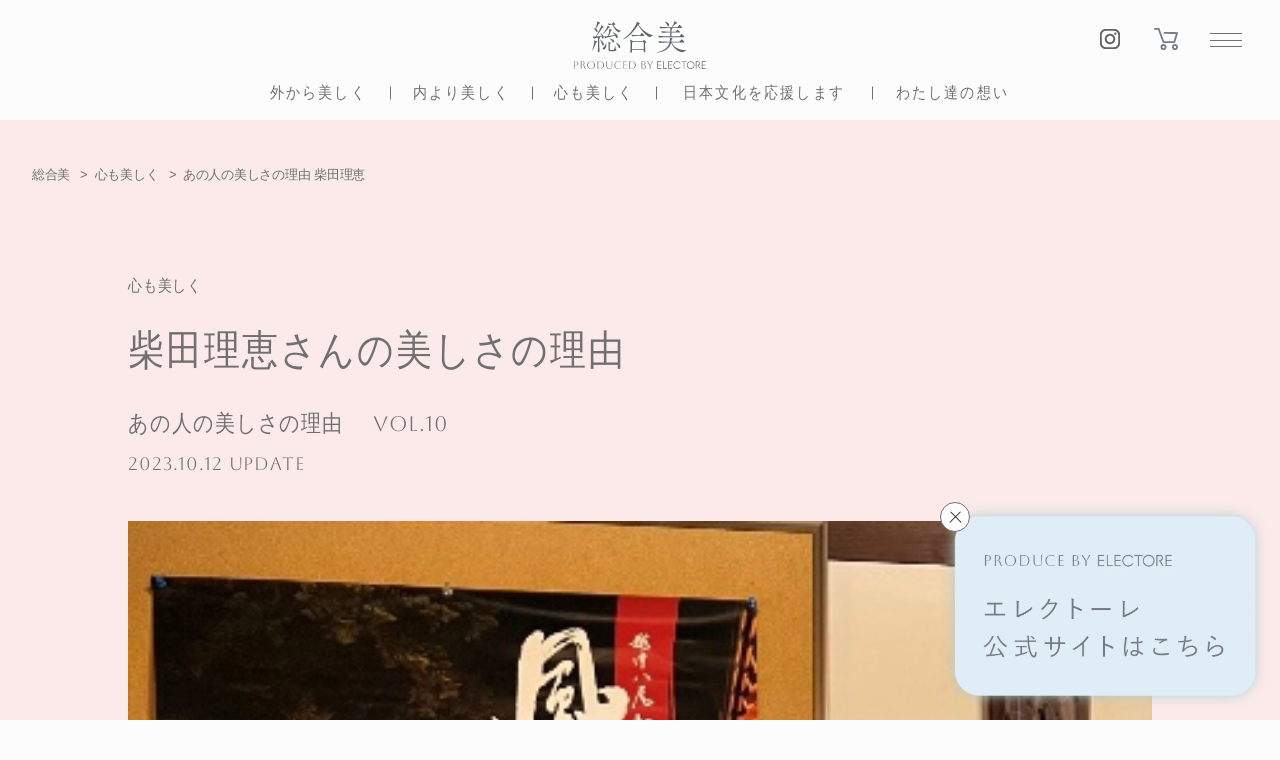

--- FILE ---
content_type: text/html; charset=UTF-8
request_url: https://sougoubi.com/article/2822.html
body_size: 24799
content:
<!doctype html>
<html lang="ja">

<head prefix="og: https://ogp.me/ns# fb: https://ogp.me/ns/fb# website: https://ogp.me/ns/website#">
	<!-- Global site tag (gtag.js) - Google Analytics -->
	<!-- Google tag (gtag.js) -->
<script async src="https://www.googletagmanager.com/gtag/js?id=G-660WPXL4N7"></script>
<script>
window.dataLayer = window.dataLayer || [];

function gtag() {
	dataLayer.push(arguments);
}
gtag('js', new Date());

gtag('config', 'G-660WPXL4N7');
</script>	<meta charset="UTF-8">
	<title>柴田理恵さんの美しさの理由 | 総合美 | エルビュー 公式WEBマガジン</title>
	<!-- mast meta -->
	<meta name="description" content="">
	<meta name="keywords" content="柴田理恵,ご当地,季節を楽しむ">
	<meta name="viewport" content="width=device-width,initial-scale=1">
	<meta name="format-detection" content="telephone=yes">

	<!-- Open Graph Protocol / facebook -->
	<meta property="og:site_name" content="総合美">
	<meta property="og:title" content="柴田理恵さんの美しさの理由 | 総合美 | エルビュー 公式WEBマガジン">
	<meta property="og:type" content="article">
	<meta property="og:description" content="">
	<meta property="og:url" content="https://sougoubi.com/article/2822.html">
	<meta property="og:image" content="https://sougoubi.com/wp/wp-content/themes/sougoubi/common/img/og_top.jpg">
	<meta property="og:locale" content="ja_JP">

	<!-- Open Graph Protocol / twitter -->
	<meta name="twitter:title" content="柴田理恵さんの美しさの理由 | 総合美 | エルビュー 公式WEBマガジン">
	<meta name="twitter:card" content="summary_large_image">
	<meta name="twitter:description" content="">
	<!--<meta name="twitter:site" content="@xxxxx">-->
	<meta name="twitter:url" content="https://sougoubi.com/article/2822.html">
	<meta name="twitter:image:src" content="https://sougoubi.com/wp/wp-content/themes/sougoubi/common/img/og_top.jpg">

	<meta name="author" content="ELECTORE">

	<!-- 検索ロボット制御 -->
	<meta name="robots" content="noodp, noydir">

	<!-- favicon -->
	<link rel="shortcut icon" href="https://sougoubi.com/wp/wp-content/themes/sougoubi/common/img/favicon.png?ver=2406011208">
	<link rel="apple-touch-icon" href="https://sougoubi.com/wp/wp-content/themes/sougoubi/common/img/apple-touch-icon.png?ver=2406011208">
	<link rel="canonical" href="https://sougoubi.com/article/2822.html"><link rel="preconnect" href="https://fonts.googleapis.com">
<link rel="preconnect" href="https://fonts.gstatic.com" crossorigin>
<link href="https://fonts.googleapis.com/css2?family=Aboreto&family=Noto+Serif+JP&display=swap" rel="stylesheet">

<!-- common_js -->
<script src="//code.jquery.com/jquery-3.6.0.min.js"></script>
<link rel="stylesheet" href="https://cdn.jsdelivr.net/npm/swiper@8/swiper-bundle.min.css" />
<script src="https://cdn.jsdelivr.net/npm/swiper@8/swiper-bundle.min.js"></script>
<script src="https://sougoubi.com/wp/wp-content/themes/sougoubi/common/js/plugin/imagesloaded.pkgd.min.js"></script>
<script src="https://sougoubi.com/wp/wp-content/themes/sougoubi/common/js/setting.js?ver=2406011208"></script>
<script src="https://sougoubi.com/wp/wp-content/themes/sougoubi/common/js/lib.js?ver=2406011208"></script>

<!-- common_css -->
<link href="https://sougoubi.com/wp/wp-content/themes/sougoubi/common/css/lib.css?ver=2406011208" rel="stylesheet">
<link href="https://sougoubi.com/wp/wp-content/themes/sougoubi/common/css/base.css?ver=2406011208" rel="stylesheet"
	class="js-emptyCss">
<link href="https://sougoubi.com/wp/wp-content/themes/sougoubi/common/css/layout.css?ver=2406011208"
	rel="stylesheet"><meta name='robots' content='max-image-preview:large' />

<!-- Google Tag Manager for WordPress by gtm4wp.com -->
<script data-cfasync="false" data-pagespeed-no-defer>
	var gtm4wp_datalayer_name = "dataLayer";
	var dataLayer = dataLayer || [];
</script>
<!-- End Google Tag Manager for WordPress by gtm4wp.com --><link rel="canonical" href="https://sougoubi.com/article/2822.html" />

<!-- Google Tag Manager for WordPress by gtm4wp.com -->
<!-- GTM Container placement set to footer -->
<script data-cfasync="false" data-pagespeed-no-defer>
	var dataLayer_content = {"pagePostType":"article","pagePostType2":"single-article","pagePostAuthor":"sougoubi"};
	dataLayer.push( dataLayer_content );
</script>
<script data-cfasync="false">
(function(w,d,s,l,i){w[l]=w[l]||[];w[l].push({'gtm.start':
new Date().getTime(),event:'gtm.js'});var f=d.getElementsByTagName(s)[0],
j=d.createElement(s),dl=l!='dataLayer'?'&l='+l:'';j.async=true;j.src=
'//www.googletagmanager.com/gtm.js?id='+i+dl;f.parentNode.insertBefore(j,f);
})(window,document,'script','dataLayer','GTM-PKLF2445');
</script>
<script data-cfasync="false">
(function(w,d,s,l,i){w[l]=w[l]||[];w[l].push({'gtm.start':
new Date().getTime(),event:'gtm.js'});var f=d.getElementsByTagName(s)[0],
j=d.createElement(s),dl=l!='dataLayer'?'&l='+l:'';j.async=true;j.src=
'//www.googletagmanager.com/gtm.js?id='+i+dl;f.parentNode.insertBefore(j,f);
})(window,document,'script','dataLayer','GTM-TWX7CN6');
</script>
<!-- End Google Tag Manager for WordPress by gtm4wp.com --><link rel="icon" href="https://sougoubi.com/wp/wp-content/themes/sougoubi/common/img/favicon.png" sizes="32x32" />
<link rel="icon" href="https://sougoubi.com/wp/wp-content/themes/sougoubi/common/img/favicon.png" sizes="192x192" />
<link rel="apple-touch-icon" href="https://sougoubi.com/wp/wp-content/themes/sougoubi/common/img/favicon.png" />
<meta name="msapplication-TileImage" content="https://sougoubi.com/wp/wp-content/themes/sougoubi/common/img/favicon.png" />
<!-- ///// ページ内専用 ///// -->
<script src="https://sougoubi.com/wp/wp-content/themes/sougoubi/article/js/common.js?ver=2406011208"></script>
<link rel="stylesheet" href="https://sougoubi.com/wp/wp-content/themes/sougoubi/common/css/article.css?ver=2406011208" media="screen,print">
<link rel="stylesheet" href="https://sougoubi.com/wp/wp-content/themes/sougoubi/article/css/style.css?ver=2406011208" media="screen,print">
<style id='global-styles-inline-css' type='text/css'>
:root{--wp--preset--aspect-ratio--square: 1;--wp--preset--aspect-ratio--4-3: 4/3;--wp--preset--aspect-ratio--3-4: 3/4;--wp--preset--aspect-ratio--3-2: 3/2;--wp--preset--aspect-ratio--2-3: 2/3;--wp--preset--aspect-ratio--16-9: 16/9;--wp--preset--aspect-ratio--9-16: 9/16;--wp--preset--color--black: #000000;--wp--preset--color--cyan-bluish-gray: #abb8c3;--wp--preset--color--white: #ffffff;--wp--preset--color--pale-pink: #f78da7;--wp--preset--color--vivid-red: #cf2e2e;--wp--preset--color--luminous-vivid-orange: #ff6900;--wp--preset--color--luminous-vivid-amber: #fcb900;--wp--preset--color--light-green-cyan: #7bdcb5;--wp--preset--color--vivid-green-cyan: #00d084;--wp--preset--color--pale-cyan-blue: #8ed1fc;--wp--preset--color--vivid-cyan-blue: #0693e3;--wp--preset--color--vivid-purple: #9b51e0;--wp--preset--gradient--vivid-cyan-blue-to-vivid-purple: linear-gradient(135deg,rgb(6,147,227) 0%,rgb(155,81,224) 100%);--wp--preset--gradient--light-green-cyan-to-vivid-green-cyan: linear-gradient(135deg,rgb(122,220,180) 0%,rgb(0,208,130) 100%);--wp--preset--gradient--luminous-vivid-amber-to-luminous-vivid-orange: linear-gradient(135deg,rgb(252,185,0) 0%,rgb(255,105,0) 100%);--wp--preset--gradient--luminous-vivid-orange-to-vivid-red: linear-gradient(135deg,rgb(255,105,0) 0%,rgb(207,46,46) 100%);--wp--preset--gradient--very-light-gray-to-cyan-bluish-gray: linear-gradient(135deg,rgb(238,238,238) 0%,rgb(169,184,195) 100%);--wp--preset--gradient--cool-to-warm-spectrum: linear-gradient(135deg,rgb(74,234,220) 0%,rgb(151,120,209) 20%,rgb(207,42,186) 40%,rgb(238,44,130) 60%,rgb(251,105,98) 80%,rgb(254,248,76) 100%);--wp--preset--gradient--blush-light-purple: linear-gradient(135deg,rgb(255,206,236) 0%,rgb(152,150,240) 100%);--wp--preset--gradient--blush-bordeaux: linear-gradient(135deg,rgb(254,205,165) 0%,rgb(254,45,45) 50%,rgb(107,0,62) 100%);--wp--preset--gradient--luminous-dusk: linear-gradient(135deg,rgb(255,203,112) 0%,rgb(199,81,192) 50%,rgb(65,88,208) 100%);--wp--preset--gradient--pale-ocean: linear-gradient(135deg,rgb(255,245,203) 0%,rgb(182,227,212) 50%,rgb(51,167,181) 100%);--wp--preset--gradient--electric-grass: linear-gradient(135deg,rgb(202,248,128) 0%,rgb(113,206,126) 100%);--wp--preset--gradient--midnight: linear-gradient(135deg,rgb(2,3,129) 0%,rgb(40,116,252) 100%);--wp--preset--font-size--small: 13px;--wp--preset--font-size--medium: 20px;--wp--preset--font-size--large: 36px;--wp--preset--font-size--x-large: 42px;--wp--preset--spacing--20: 0.44rem;--wp--preset--spacing--30: 0.67rem;--wp--preset--spacing--40: 1rem;--wp--preset--spacing--50: 1.5rem;--wp--preset--spacing--60: 2.25rem;--wp--preset--spacing--70: 3.38rem;--wp--preset--spacing--80: 5.06rem;--wp--preset--shadow--natural: 6px 6px 9px rgba(0, 0, 0, 0.2);--wp--preset--shadow--deep: 12px 12px 50px rgba(0, 0, 0, 0.4);--wp--preset--shadow--sharp: 6px 6px 0px rgba(0, 0, 0, 0.2);--wp--preset--shadow--outlined: 6px 6px 0px -3px rgb(255, 255, 255), 6px 6px rgb(0, 0, 0);--wp--preset--shadow--crisp: 6px 6px 0px rgb(0, 0, 0);}:where(.is-layout-flex){gap: 0.5em;}:where(.is-layout-grid){gap: 0.5em;}body .is-layout-flex{display: flex;}.is-layout-flex{flex-wrap: wrap;align-items: center;}.is-layout-flex > :is(*, div){margin: 0;}body .is-layout-grid{display: grid;}.is-layout-grid > :is(*, div){margin: 0;}:where(.wp-block-columns.is-layout-flex){gap: 2em;}:where(.wp-block-columns.is-layout-grid){gap: 2em;}:where(.wp-block-post-template.is-layout-flex){gap: 1.25em;}:where(.wp-block-post-template.is-layout-grid){gap: 1.25em;}.has-black-color{color: var(--wp--preset--color--black) !important;}.has-cyan-bluish-gray-color{color: var(--wp--preset--color--cyan-bluish-gray) !important;}.has-white-color{color: var(--wp--preset--color--white) !important;}.has-pale-pink-color{color: var(--wp--preset--color--pale-pink) !important;}.has-vivid-red-color{color: var(--wp--preset--color--vivid-red) !important;}.has-luminous-vivid-orange-color{color: var(--wp--preset--color--luminous-vivid-orange) !important;}.has-luminous-vivid-amber-color{color: var(--wp--preset--color--luminous-vivid-amber) !important;}.has-light-green-cyan-color{color: var(--wp--preset--color--light-green-cyan) !important;}.has-vivid-green-cyan-color{color: var(--wp--preset--color--vivid-green-cyan) !important;}.has-pale-cyan-blue-color{color: var(--wp--preset--color--pale-cyan-blue) !important;}.has-vivid-cyan-blue-color{color: var(--wp--preset--color--vivid-cyan-blue) !important;}.has-vivid-purple-color{color: var(--wp--preset--color--vivid-purple) !important;}.has-black-background-color{background-color: var(--wp--preset--color--black) !important;}.has-cyan-bluish-gray-background-color{background-color: var(--wp--preset--color--cyan-bluish-gray) !important;}.has-white-background-color{background-color: var(--wp--preset--color--white) !important;}.has-pale-pink-background-color{background-color: var(--wp--preset--color--pale-pink) !important;}.has-vivid-red-background-color{background-color: var(--wp--preset--color--vivid-red) !important;}.has-luminous-vivid-orange-background-color{background-color: var(--wp--preset--color--luminous-vivid-orange) !important;}.has-luminous-vivid-amber-background-color{background-color: var(--wp--preset--color--luminous-vivid-amber) !important;}.has-light-green-cyan-background-color{background-color: var(--wp--preset--color--light-green-cyan) !important;}.has-vivid-green-cyan-background-color{background-color: var(--wp--preset--color--vivid-green-cyan) !important;}.has-pale-cyan-blue-background-color{background-color: var(--wp--preset--color--pale-cyan-blue) !important;}.has-vivid-cyan-blue-background-color{background-color: var(--wp--preset--color--vivid-cyan-blue) !important;}.has-vivid-purple-background-color{background-color: var(--wp--preset--color--vivid-purple) !important;}.has-black-border-color{border-color: var(--wp--preset--color--black) !important;}.has-cyan-bluish-gray-border-color{border-color: var(--wp--preset--color--cyan-bluish-gray) !important;}.has-white-border-color{border-color: var(--wp--preset--color--white) !important;}.has-pale-pink-border-color{border-color: var(--wp--preset--color--pale-pink) !important;}.has-vivid-red-border-color{border-color: var(--wp--preset--color--vivid-red) !important;}.has-luminous-vivid-orange-border-color{border-color: var(--wp--preset--color--luminous-vivid-orange) !important;}.has-luminous-vivid-amber-border-color{border-color: var(--wp--preset--color--luminous-vivid-amber) !important;}.has-light-green-cyan-border-color{border-color: var(--wp--preset--color--light-green-cyan) !important;}.has-vivid-green-cyan-border-color{border-color: var(--wp--preset--color--vivid-green-cyan) !important;}.has-pale-cyan-blue-border-color{border-color: var(--wp--preset--color--pale-cyan-blue) !important;}.has-vivid-cyan-blue-border-color{border-color: var(--wp--preset--color--vivid-cyan-blue) !important;}.has-vivid-purple-border-color{border-color: var(--wp--preset--color--vivid-purple) !important;}.has-vivid-cyan-blue-to-vivid-purple-gradient-background{background: var(--wp--preset--gradient--vivid-cyan-blue-to-vivid-purple) !important;}.has-light-green-cyan-to-vivid-green-cyan-gradient-background{background: var(--wp--preset--gradient--light-green-cyan-to-vivid-green-cyan) !important;}.has-luminous-vivid-amber-to-luminous-vivid-orange-gradient-background{background: var(--wp--preset--gradient--luminous-vivid-amber-to-luminous-vivid-orange) !important;}.has-luminous-vivid-orange-to-vivid-red-gradient-background{background: var(--wp--preset--gradient--luminous-vivid-orange-to-vivid-red) !important;}.has-very-light-gray-to-cyan-bluish-gray-gradient-background{background: var(--wp--preset--gradient--very-light-gray-to-cyan-bluish-gray) !important;}.has-cool-to-warm-spectrum-gradient-background{background: var(--wp--preset--gradient--cool-to-warm-spectrum) !important;}.has-blush-light-purple-gradient-background{background: var(--wp--preset--gradient--blush-light-purple) !important;}.has-blush-bordeaux-gradient-background{background: var(--wp--preset--gradient--blush-bordeaux) !important;}.has-luminous-dusk-gradient-background{background: var(--wp--preset--gradient--luminous-dusk) !important;}.has-pale-ocean-gradient-background{background: var(--wp--preset--gradient--pale-ocean) !important;}.has-electric-grass-gradient-background{background: var(--wp--preset--gradient--electric-grass) !important;}.has-midnight-gradient-background{background: var(--wp--preset--gradient--midnight) !important;}.has-small-font-size{font-size: var(--wp--preset--font-size--small) !important;}.has-medium-font-size{font-size: var(--wp--preset--font-size--medium) !important;}.has-large-font-size{font-size: var(--wp--preset--font-size--large) !important;}.has-x-large-font-size{font-size: var(--wp--preset--font-size--x-large) !important;}
/*# sourceURL=global-styles-inline-css */
</style>
<style id='wp-img-auto-sizes-contain-inline-css' type='text/css'>
img:is([sizes=auto i],[sizes^="auto," i]){contain-intrinsic-size:3000px 1500px}
/*# sourceURL=wp-img-auto-sizes-contain-inline-css */
</style>
</head>
<body class="js-setLoad article" data-page="柴田理恵さんの美しさの理由" data-camp="総合美">
<header id="hdrSct" class="js-lateAppear">
	<div class="logoArea">
	<a href="https://sougoubi.com/" class="js-gaCount js-btnClck logoGlp" data-label="MENU:メインロゴ">
		<h1 class="ttlObj">
			<div class="spno">
				<svg viewBox="0 0 200 72.97">
					<use xlink:href="#mainLogoPC"></use>
				</svg>
			</div>
			<div class="pcno tabno">
				<svg viewBox="0 0 200 92.16">
					<use xlink:href="#mainLogoSP"></use>
				</svg>
			</div>
		</h1>
	</a>
</div>
<div class="menuArea">
	<div class="js-menuHmbrgr js-btnClck hmbrgrSet">
		<a class="js-menuTrggr js-btnClck">
			<span></span><span></span><span></span>
		</a>
	</div>
	<div class="mainMenuSet">
		<ul class="mainMenuLists isInnr">
			<li class="mainMenuList"><a href="/article/category/beauty-for-outer" class="js-samedirLink js-gaCount js-btnClck XXsLh" data-label="MENU:外から美しく"><p class="txtObj LTitle shrink"><span class="jpSerif">外から美しく</span></p><p class="txtObj STxt XXXsPdnT"><span class="enSerif">BEAUTY FOR OUTER</span></p></a><ul class="tagLists XXXsPdnT"><li class="tagList"><div class="btnCenter mainBtn  btnLine roundBtn"><a href="/article/category/beauty-for-outer#term-33" class="js-gaCount" data-async="false" data-label="btn:スキンケア"><p class="STxt XlLs">スキンケア</p></a></div></li><li class="tagList"><div class="btnCenter mainBtn  btnLine roundBtn"><a href="/article/category/beauty-for-outer#term-3" class="js-gaCount" data-async="false" data-label="btn:ヘアメイク"><p class="STxt XlLs">ヘアメイク</p></a></div></li></ul></li>
<li class="mainMenuList"><a href="/article/category/beauty-for-inner" class="js-samedirLink js-gaCount js-btnClck XXsLh" data-label="MENU:内より美しく"><p class="txtObj LTitle shrink"><span class="jpSerif">内より美しく</span></p><p class="txtObj STxt XXXsPdnT"><span class="enSerif">BEAUTY FOR INNER</span></p></a><ul class="tagLists XXXsPdnT"><li class="tagList"><div class="btnCenter mainBtn  btnLine roundBtn"><a href="/article/category/beauty-for-inner#term-45" class="js-gaCount" data-async="false" data-label="btn:エレクトーレファーム"><p class="STxt XlLs">エレクトーレファーム</p></a></div></li><li class="tagList"><div class="btnCenter mainBtn  btnLine roundBtn"><a href="/article/category/beauty-for-inner#term-6" class="js-gaCount" data-async="false" data-label="btn:食をたしなむ"><p class="STxt XlLs">食をたしなむ</p></a></div></li><li class="tagList"><div class="btnCenter mainBtn  btnLine roundBtn"><a href="/article/category/beauty-for-inner#term-7" class="js-gaCount" data-async="false" data-label="btn:ボディヘルス"><p class="STxt XlLs">ボディヘルス</p></a></div></li><li class="tagList"><div class="btnCenter mainBtn  btnLine roundBtn"><a href="/article/category/beauty-for-inner#term-8" class="js-gaCount" data-async="false" data-label="btn:エクササイズ"><p class="STxt XlLs">エクササイズ</p></a></div></li><li class="tagList"><div class="btnCenter mainBtn  btnLine roundBtn"><a href="/article/category/beauty-for-inner#term-34" class="js-gaCount" data-async="false" data-label="btn:ビューティサプリ"><p class="STxt XlLs">ビューティサプリ</p></a></div></li></ul></li>
<li class="mainMenuList"><a href="/article/category/beauty-for-mind" class="js-samedirLink js-gaCount js-btnClck XXsLh" data-label="MENU:心も美しく"><p class="txtObj LTitle shrink"><span class="jpSerif">心も美しく</span></p><p class="txtObj STxt XXXsPdnT"><span class="enSerif">BEAUTY FOR MIND</span></p></a><ul class="tagLists XXXsPdnT"><li class="tagList"><div class="btnCenter mainBtn  btnLine roundBtn"><a href="/article/category/beauty-for-mind#term-40" class="js-gaCount" data-async="false" data-label="btn:齋藤薫のコラム"><p class="STxt XlLs">齋藤薫のコラム</p></a></div></li><li class="tagList"><div class="btnCenter mainBtn  btnLine roundBtn"><a href="/article/category/beauty-for-mind#term-26" class="js-gaCount" data-async="false" data-label="btn:あの人の美しさの理由"><p class="STxt XlLs">あの人の美しさの理由</p></a></div></li><li class="tagList"><div class="btnCenter mainBtn  btnLine roundBtn"><a href="/article/category/beauty-for-mind#term-24" class="js-gaCount" data-async="false" data-label="btn:美学コラム"><p class="STxt XlLs">美学コラム</p></a></div></li><li class="tagList"><div class="btnCenter mainBtn  btnLine roundBtn"><a href="/article/category/beauty-for-mind#term-10" class="js-gaCount" data-async="false" data-label="btn:香りを楽しむ"><p class="STxt XlLs">香りを楽しむ</p></a></div></li><li class="tagList"><div class="btnCenter mainBtn  btnLine roundBtn"><a href="/article/category/beauty-for-mind#term-11" class="js-gaCount" data-async="false" data-label="btn:贈り物"><p class="STxt XlLs">贈り物</p></a></div></li><li class="tagList"><div class="btnCenter mainBtn  btnLine roundBtn"><a href="/article/category/beauty-for-mind#term-13" class="js-gaCount" data-async="false" data-label="btn:心温まるお話"><p class="STxt XlLs">心温まるお話</p></a></div></li></ul></li>
<li class="mainMenuList"><a href="/article/category/cheer-for-culture" class="js-samedirLink js-gaCount js-btnClck XXsLh" data-label="MENU:日本文化を応援します"><p class="txtObj LTitle shrink"><span class="jpSerif">日本文化を応援します</span></p><p class="txtObj STxt XXXsPdnT"><span class="enSerif">CHEER FOR CULTURE</span></p></a></li>
			<li class="mainMenuList">
				<a href="https://sougoubi.com/about" class="js-samedirLink js-gaCount js-btnClck XXsLh" data-async="false" data-label="MENU:わたし達の想い">
					<p class="txtObj LTitle shrink"><span class="jpSerif">わたし達の想い</span></p>
					<p class="txtObj STxt XXXsPdnT"><span class="enSerif">ABOUT OUR CONCEPT</span></p>
				</a>
			</li>
		</ul>

		
		<div class="hdrMenuLogoBlk">
			<a href="//www.ellebeau.com/" class=" js-gaCount js-btnClck XXsLh" target="_blank" data-label="MENU:エレクトーレ公式サイトはこちら">
				<p class="txtObj STxt XXXsPdnT"><span class="enSerif">PRODUCE BY</span></p>
				<p class="logoObj"><img src="https://sougoubi.com/wp/wp-content/themes/sougoubi/common/img/logo_electore.svg" alt="ELECTORE"></p>
				<p class="txtObj STxt XXXsPdnT shrink"><span class="jpSerif">エレクトーレ公式サイトはこちら</span></p>
			</a>
		</div>
	</div>
	<div class="subMenuSet">
		<ul class="subMenuLists isInnr">
			<li class="subMenuList">
				<div class="btnIg">
					<a href="//www.instagram.com/electore_official/" target="_blank" class="js-gaCount" data-label="Instagram" data-async="false">
						<figure class="iconIg">
							<svg viewBox="0 0 50 50">
								<use xlink:href="#iconIg"></use>
							</svg>
						</figure>
					</a>
				</div>
			</li>
			<li class="subMenuList">
				<div class="btnCart">
					<a href="//www.ellebeau.com/" target="_blank" class="js-gaCount" data-label="CART" data-async="false">
						<figure class="iconCart">
							<svg viewBox="0 0 26.416 24.435">
								<use xlink:href="#iconCart"></use>
							</svg>
						</figure>
					</a>
				</div>
			</li>
		</ul>
	</div>
</div>
<div class="pcMenuArea spno">
	<ul class="menuLists">
		<li class="menuList STxt XlLs"><a href="https://sougoubi.com/article/category/beauty-for-outer" class="shrink"><span class="jpSerif">外から美しく</span></a></li><li class="menuList STxt XlLs"><a href="https://sougoubi.com/article/category/beauty-for-inner" class="shrink"><span class="jpSerif">内より美しく</span></a></li><li class="menuList STxt XlLs"><a href="https://sougoubi.com/article/category/beauty-for-mind" class="shrink"><span class="jpSerif">心も美しく</span></a></li><li class="menuList STxt XlLs"><a href="https://sougoubi.com/article/category/cheer-for-culture" class="shrink"><span class="jpSerif">日本文化を応援します</span></a></li>		<li class="menuList STxt XlLs">
			<a href="https://sougoubi.com/about" class="shrink"><span class="jpSerif">わたし達の想い</span></a>
		</li>
	</ul>
</div></header>
<main id="cntsSct" class="js-lateAppear">
	<article id="contsArea" class="lateDisplay" style="background:#fceaea">
	<div class="breadBlk SPdnT">
		<ul class="breadLists">
			<li class="breadList XsTxt XsLh XsLs">
				<a href="https://sougoubi.com" class="js-gaCount" data-async="false">総合美</a>
			</li>
							<li class="breadList XsTxt XsLh XsLs">
				<a href="https://sougoubi.com/article/category/beauty-for-mind" class="js-gaCount" data-async="false">心も美しく</a>			</li>
						<li class="breadList XsTxt XsLh XsLs">
				<a href="https://sougoubi.com/article/2822.html" class="js-gaCount"
					data-async="false">あの人の美しさの理由 柴田理恵</a>
			</li>
		</ul>
	</div>
	<div id="mainArea" class="mainArea areaBlk SPdnT">
		<div class="maBlk js-appBlock">
						<div class="mabTxtSet js-appBlock">
								<p class="mabtsCate STxt MLs SPdnT js-appTarget js-imgFadeOut" data-delay="200" style="">
					<a href="https://sougoubi.com/article/category/beauty-for-mind" class="shrink js-gaCount"
						data-label="archive:心も美しく"><span
							class="jpSerif">心も美しく</span></a>
				</p>
												<p class="mabtstgTtl XlTitle SLh MLs XsPdnT shrink js-appTarget js-imgFadeOut" data-delay="400">
					<span class="jpSerif">柴田理恵さんの美しさの理由</span>
				</p>
								<div class="mabNumSet XsPdnT">
										<p class="mabtstgTag LTxt MLh shrink js-appTarget js-imgFadeOut" data-delay="200">
						<span class="jpSerif">あの人の美しさの理由</span>
					</p>
															<p class="mabtstgNum MTxt js-appTarget js-imgFadeOut" data-delay="200">
						<span class="enSerif">Vol.10</span>
					</p>
									</div>
				<p class="mabtstgDate XXsPdnT STxt js-appTarget js-imgFadeOut" data-delay="200">
					<span class="enSerif">2023.10.12 UPDATE</span>
				</p>
			</div>
		</div>
	</div>
	<div class="contentsArea areaBlk MPdnB">
		<div class="contentsBlk">
			
			<div class="articleArea areaBlk">
<div class="typeBlk typeB imgW100 default SPdnT js-gaView" data-sspeed="3200" data-label="記事 :02_module AREA">
<div class="js-siSImgGlp js-appBlock">
<figure class="imgObj js-appTarget js-imgFadeOut"><img src="https://sougoubi.com/wp/wp-content/uploads/2023/10/231012_talent10_01.webp" alt="">
</figure>
</div>
<div class="txtBlk js-appBlock">
<div class="txtGlp">
<p class="txtObj MTxt LLs LLh js-appTarget js-imgFadeOut taL">9月1日〜3日は、私の出身地、富山県八尾町の伝統行事<br />
越中八尾・おわら　風の盆　が行われました。<br />
<br />
日程は毎年210日の初秋の風が吹く頃の9月1日〜3日と決まってます。<br />
詳しくは越中八尾観光協会のホームページに詳しく載ってますので是非覗いてみてください。<br />
<a href="https://www.yatsuo.net/kazenobon-history01">https://www.yatsuo.net/kazenobon-history01</a><br />
</p>
</div>
</div>
</div><div class="typeBlk typeB imgW100 default LPdnT js-gaView" data-sspeed="3200" data-label="記事 :03_module AREA">
<div class="js-siSImgGlp js-appBlock">
<figure class="imgObj js-appTarget js-imgFadeOut"><img src="https://sougoubi.com/wp/wp-content/uploads/2023/10/230801_talent05_01.webp" alt="">
</figure>
</div>
<div class="txtBlk js-appBlock">
<div class="txtGlp">
<p class="txtObj MTxt LLs LLh js-appTarget js-imgFadeOut taL">公演の本番中は、シーンごとでメイクが変わるので、付けたり、取ったりの繰り返しで、肌に負担をかけてると思います。そして、ホテルは部屋が乾燥しがち・・・。<br />
けれど、愛用させていただいてるエレクトーレのソープ・フェイストリート・化粧水これで、私の肌は守られてます。</p>
</div>
</div>
</div><div class="typeBlk typeB imgW100 default LPdnT js-gaView" data-sspeed="3200" data-label="記事 :04_module AREA">
<div class="js-siSImgGlp js-appBlock">
<figure class="imgObj js-appTarget js-imgFadeOut"><img src="https://sougoubi.com/wp/wp-content/uploads/2023/10/231012_talent10_02.webp" alt="">
</figure>
</div>
<div class="txtBlk js-appBlock">
<div class="txtGlp">
<p class="txtObj MTxt LLs LLh js-appTarget js-imgFadeOut taL">毎年、楽しみな3日間。<br />
子供の頃は、母の実家が旅館を営んでいたので、お手伝いの毎日。<br />
上京してからもこの時期にはなるべく帰省して手伝いをしていました。<br />
<br />
風の盆はお祭りではあまりない、静かで優雅な雰囲気。<br />
町は、雪洞で淡く照らされ<br />
「地方」（じかた）といわれる、三味線・胡弓・囃子・唄い手が奏でる<br />
おわらの旋律に、揃いの浴衣の女踊りと、はっぴの男踊りが町を流します。<br />
</p>
</div>
</div>
</div><div class="typeBlk typeA imgW50 default XlPdnT js-gaView" data-sspeed="3200" data-label="記事 :05_module AREA">
<div class="js-siSImgGlp js-appBlock">
<figure class="imgObj js-appTarget js-imgFadeOut"><img src="https://sougoubi.com/wp/wp-content/uploads/2023/10/231012_talent10_03.webp" alt="">
</figure>
</div>
<div class="txtBlk js-appBlock">
<div class="txtGlp">
<p class="txtObj MTxt LLs LLh js-appTarget js-imgFadeOut taL">旅館のお客様や観光客も落ち着いた夜も深くなった頃、このお祭りは更に素敵な雰囲気に。<br />
この時間帯が大好きです。<br />
<br />
最近は休みが取れず、コロナ禍で中止もあって帰ることができなかったのですが、<br />
今年はおわらの中継のお仕事で帰って観ることができました。<br />
おわらが終わると、八尾の町は秋。涼しい風が吹きます。</p>
</div>
</div>
</div></div>
			
						<div class="tagArea areaBlk js-appBlock js-gaView SPdnT" data-label="記事 :TAG_AREA">
				<ul class="tagLists js-appBlock" data-alldelay="100">
					<li class="tagList js-appTarget js-imgFadeOut"><div class="btnCenter mainBtn  btnLine roundBtn"><a href="https://sougoubi.com/tag?tag=柴田理恵" class="js-gaCount" data-async="false" data-label="btn:#柴田理恵"><p class="STxt XlLs">#柴田理恵</p></a></div></li><li class="tagList js-appTarget js-imgFadeOut"><div class="btnCenter mainBtn  btnLine roundBtn"><a href="https://sougoubi.com/tag?tag=ご当地" class="js-gaCount" data-async="false" data-label="btn:#ご当地"><p class="STxt XlLs">#ご当地</p></a></div></li><li class="tagList js-appTarget js-imgFadeOut"><div class="btnCenter mainBtn  btnLine roundBtn"><a href="https://sougoubi.com/tag?tag=季節を楽しむ" class="js-gaCount" data-async="false" data-label="btn:#季節を楽しむ"><p class="STxt XlLs">#季節を楽しむ</p></a></div></li>				</ul>
			</div>
			
			
			<div class="snsArea js-appBlock js-gaView MPdnT" data-label="記事 : :SNS_AREA">
				<dl class="list-sns js-appTarget js-imgFadeOut">
					<dt class="ttlObj shrink STitle XlLs XXsLh XXsPdnB"><span class="jpSerif">フォローする</span>
					<span class="fs50"><span class="enSerif LLs">Follow us on</span></span></dt>
					<dd class="instagramSet">
						<a href="//www.instagram.com/electore_official/" target="_blank" class="js-gaCount"
							data-label="Instagram">
							<figure class="iconIg">
								<svg viewBox="0 0 50 50">
									<use xlink:href="#iconIg"></use>
								</svg>
							</figure>
						</a>
					</dd>
				</dl>
			</div>
		</div>
	</div>
</article>

<section class="RecentViewArea js-gaView MPdnT" data-label="<br />
<b>Warning</b>:  Undefined variable $pageName in <b>/home/r9352877/public_html/sougoubi.com/wp/wp-content/themes/sougoubi/content-recent.php</b> on line <b>31</b><br />
 :03_RecentViewArea" id="recent">
	<div class="ttlArea js-appBlock">
		<h1 class="ttlObj LTitle SLh XlLs shrink js-appTarget js-imgFadeOut" data-delay="200"><span class="jpSerif">以前の記事</span></h1>
	</div>
	<div class="archiveBlk js-appBlock SPdnT">
		<div class="archiveLists XXsPdnB js-appTarget js-imgFadeOut" data-delay="200">
			<div class="recentSlider swiper-container">
				<div class="swiper-wrapper">
					<div class="swiper-slide"><div class="archiveList newIcon"><a href="https://sougoubi.com/article/6254.html" class="js-gaCount" data-async="false" data-label="article:"><div class="imgObj"><img src="https://sougoubi.com/wp/wp-content/uploads/2026/01/スザンヌ様2026012-e1767671620995.webp" alt="あの人の美しさの理由 スザンヌ"></div><div class="txtGlp XXsMgn"><p class="ttlObj LTxt SLh shrink"><span class="jpSerif">スザンヌさんの美しさの理由</span></p><p class="txtObj STxt SLh XsPdnT">あの人の美しさの理由 Vol.61</p><p class="dateObj STxt XXXsPdnT">2026.01.10 update</p></div></a></div></div><div class="swiper-slide"><div class="archiveList newIcon"><a href="https://sougoubi.com/article/6262.html" class="js-gaCount" data-async="false" data-label="article:"><div class="imgObj"><img src="https://sougoubi.com/wp/wp-content/uploads/2026/01/7AC33B45-64F4-4CC3-9A96-C15D868C4D25-COLLAGE-1-scaled-e1767670919331.webp" alt="あの人の美しさの理由 柴田理恵"></div><div class="txtGlp XXsMgn"><p class="ttlObj LTxt SLh shrink"><span class="jpSerif">柴田理恵さんの美しさの理由</span></p><p class="txtObj STxt SLh XsPdnT">あの人の美しさの理由 Vol.62</p><p class="dateObj STxt XXXsPdnT">2026.01.10 update</p></div></a></div></div><div class="swiper-slide"><div class="archiveList newIcon"><a href="https://sougoubi.com/article/6224.html" class="js-gaCount" data-async="false" data-label="article:"><div class="imgObj"><img src="https://sougoubi.com/wp/wp-content/uploads/2025/12/202512_Shibata_thumb.jpg" alt="あの人の美しさの理由 柴田理恵"></div><div class="txtGlp XXsMgn"><p class="ttlObj LTxt SLh shrink"><span class="jpSerif">柴田理恵さんの美しさの理由</span></p><p class="txtObj STxt SLh XsPdnT">あの人の美しさの理由 Vol.60</p><p class="dateObj STxt XXXsPdnT">2025.12.10 update</p></div></a></div></div>				</div>
			</div>
		</div>
	</div>
	<div class="btnCenter mainBtn btnArrow btnLine btnSizeM SMgn"><a href="https://sougoubi.com/article/category/beauty-for-mind#term-26" class="js-gaCount" data-async="false" data-label="btn:あの人の美しさの理由"><p class="STxt XlLs">もっと見る</p></a><svg viewBox="0 0 40 13"><use xlink:href="#iconArrow"></use></svg></div></section>


<section class="RecommendArea js-gaView XXlPdnT" data-label="柴田理恵さんの美しさの理由 :03_RecommendAREA" id="recommend">
	<div class="ttlArea js-appBlock">
		<h1 class="ttlObj LTitle SLh XlLs shrink js-appTarget js-imgFadeOut" data-delay="200"><span
				class="jpSerif">おすすめの記事</span></h1>
	</div>
	<div class="archiveBlk js-appBlock XsMgn XsPdnT">
	<div class="archiveLists XXsPdnB js-appTarget js-imgFadeOut" data-delay="200">
		<div class="recommendSlider swiper-container">
			<div class="swiper-wrapper">
				<div class="swiper-slide"><div class="archiveList newIcon"><a href="https://sougoubi.com/article/6254.html" class="js-gaCount" data-async="false" data-label="article:"><div class="imgObj"><img src="https://sougoubi.com/wp/wp-content/uploads/2026/01/スザンヌ様2026012-e1767671620995.webp" alt="あの人の美しさの理由 スザンヌ"></div><div class="txtGlp XXsMgn"><p class="ttlObj LTxt SLh shrink"><span class="jpSerif">スザンヌさんの美しさの理由</span></p><p class="txtObj STxt SLh XsPdnT">あの人の美しさの理由 Vol.61</p><p class="dateObj STxt XXXsPdnT">2026.01.10 update</p></div></a></div></div><div class="swiper-slide"><div class="archiveList newIcon"><a href="https://sougoubi.com/article/6262.html" class="js-gaCount" data-async="false" data-label="article:"><div class="imgObj"><img src="https://sougoubi.com/wp/wp-content/uploads/2026/01/7AC33B45-64F4-4CC3-9A96-C15D868C4D25-COLLAGE-1-scaled-e1767670919331.webp" alt="あの人の美しさの理由 柴田理恵"></div><div class="txtGlp XXsMgn"><p class="ttlObj LTxt SLh shrink"><span class="jpSerif">柴田理恵さんの美しさの理由</span></p><p class="txtObj STxt SLh XsPdnT">あの人の美しさの理由 Vol.62</p><p class="dateObj STxt XXXsPdnT">2026.01.10 update</p></div></a></div></div><div class="swiper-slide"><div class="archiveList newIcon"><a href="https://sougoubi.com/article/6231.html" class="js-gaCount" data-async="false" data-label="article:"><div class="imgObj"><img src="https://sougoubi.com/wp/wp-content/uploads/2026/01/ef20260101_farm.jpg" alt="ELECTORE FARMの冬野菜の収穫と、春への準備"></div><div class="txtGlp XXsMgn"><p class="ttlObj LTxt SLh shrink"><span class="jpSerif">ELECTORE FARMの冬野菜の収穫と、春への準備</span></p><p class="txtObj STxt SLh XsPdnT">ELECTORE FARM </p><p class="dateObj STxt XXXsPdnT">2026.01.01 update</p></div></a></div></div>			</div>
		</div>
	</div>
</div>
</section>

<section class="HowtoArea js-gaView LPdnT LPdnB" data-label="柴田理恵さんの美しさの理由 :04_HowtoAREA" id="Howto">
	<div class="ttlArea js-appBlock">
		<h1 class="ttlObj LTitle MLh XlLs js-appTarget js-imgFadeOut" data-delay="200">
			<span class="shrink"><span class="jpSerif">毎日肌から感動する</span></span><br>
			<span class="logoImg"><img src="https://sougoubi.com/wp/wp-content/themes/sougoubi/common/img/logo_electore.svg"
					alt="ELECTORE"></span><span class="shrink"><span class="jpSerif XsLs">の</span></span><br>
			<span class="border enSerif SLs">3 STEP</span><span class="shrink"><span class="jpSerif SLs">
					シンプルケアアイテム</span></span>
		</h1>
	</div>
	<ul class="howtoLists LPdnT SPdnB js-appBlock">
		<li class="howtoList js-appTarget js-imgFadeOut" data-delay="200">
			<div class="stepNum LTxt SLh XlLs"><span class="enSerif">STEP 1</span></div>
			<p class="ttlObj LTxt SLh XlLs SMgn shrink"><span class="jpSerif">1日の汚れを洗い流す</span></p>
			<div class="imgObj">
				<img src="https://sougoubi.com/wp/wp-content/themes/sougoubi/common/img/item/prd01.png?v1" alt="">
			</div>
			<div class="txtGlp SMgn">
				<p class="txtObj prdBrand XsTxt">エレクトーレ</p>
				<p class="txtObj prdName STxt MLh">ミネラルオーレ<br>ソープ</p>
				<p class="txtObj prdType XsTxt">［洗顔・全身用石鹸］</p>
			</div>
			<div class="btnCenter mainBtn btnArrow btnLine btnSizeM SMgn">
				<a href="http://www.ellebeau.com/products/facesoap/" target="_blank" class="js-gaCount"
					data-async="false" data-label="btn:">
					<p class="STxt XlLs">詳細を見る</p>
				</a>
				<svg viewBox="0 0 40 13">
					<use xlink:href="#iconArrow"></use>
				</svg>
			</div>
		</li>
		<li class="howtoList js-appTarget js-imgFadeOut" data-delay="200">
			<div class="stepNum LTxt SLh XlLs"><span class="enSerif">STEP 2</span></div>
			<p class="ttlObj LTxt SLh XlLs SMgn shrink"><span class="jpSerif">たった10秒で感動する<br>顔のトリートメント</span></p>
			<div class="imgObj">
				<img src="https://sougoubi.com/wp/wp-content/themes/sougoubi/common/img/item/prd02.png?v1" alt="">
			</div>
			<div class="txtGlp SMgn">
				<p class="txtObj prdBrand XsTxt">エレクトーレ</p>
				<p class="txtObj prdName STxt MLh">ミネラルオーレ<br>
					フェイストリートメント IP モイスト</p>
				<p class="txtObj prdType XsTxt">［洗い流すパック］</p>
			</div>
			<div class="btnCenter mainBtn btnArrow btnLine btnSizeM SMgn">
				<a href="https://ellebeau.com/shop/products/00000104" target="_blank" class="js-gaCount"
					data-async="false" data-label="btn:">
					<p class="STxt XlLs">詳細を見る</p>
				</a>
				<svg viewBox="0 0 40 13">
					<use xlink:href="#iconArrow"></use>
				</svg>
			</div>
		</li>
		<li class="howtoList js-appTarget js-imgFadeOut" data-delay="200">
			<div class="stepNum LTxt SLh XlLs"><span class="enSerif">STEP 3</span></div>
			<p class="ttlObj LTxt SLh XlLs SMgn shrink"><span class="jpSerif">うるおい持続で<br>
					1日中肌にときめく</span></p>
			<div class="imgObj">
				<img src="https://sougoubi.com/wp/wp-content/themes/sougoubi/common/img/item/prd03.png" alt="">
			</div>
			<div class="txtGlp SMgn">
				<p class="txtObj prdBrand XsTxt">エレクトーレ</p>
				<p class="txtObj prdName STxt MLh">IP バランシング<br>ローション</p>
				<p class="txtObj prdType XsTxt">［保湿化粧水］</p>
			</div>
			<div class="btnCenter mainBtn btnArrow btnLine btnSizeM SMgn">
				<a href="http://www.ellebeau.com/products/ipb-lotion/" target="_blank" class="js-gaCount"
					data-async="false" data-label="btn:">
					<p class="STxt XlLs">詳細を見る</p>
				</a>
				<svg viewBox="0 0 40 13">
					<use xlink:href="#iconArrow"></use>
				</svg>
			</div>
		</li>
	</ul>
</section></main>
<footer id="ftrSct" class="js-lateAppear js-preLoad js-gaView" data-label="フッター">

	<div class="ftrMenuArea">
		<ul class="ftrMenuLists">
			<li class="ftrMenuList"><a href="https://sougoubi.com/article/category/beauty-for-outer" class="js-samedirLink js-gaCount js-btnClck XXsLh" data-label="MENU:外から美しく"><p class="txtObj LTxt shrink"><span class="jpSerif">外から美しく</span></p><p class="txtObj XsTxt XXXsPdnT"><span class="enSerif">BEAUTY FOR OUTER</span></p></a></li><li class="ftrMenuList"><a href="https://sougoubi.com/article/category/beauty-for-inner" class="js-samedirLink js-gaCount js-btnClck XXsLh" data-label="MENU:内より美しく"><p class="txtObj LTxt shrink"><span class="jpSerif">内より美しく</span></p><p class="txtObj XsTxt XXXsPdnT"><span class="enSerif">BEAUTY FOR INNER</span></p></a></li><li class="ftrMenuList"><a href="https://sougoubi.com/article/category/beauty-for-mind" class="js-samedirLink js-gaCount js-btnClck XXsLh" data-label="MENU:心も美しく"><p class="txtObj LTxt shrink"><span class="jpSerif">心も美しく</span></p><p class="txtObj XsTxt XXXsPdnT"><span class="enSerif">BEAUTY FOR MIND</span></p></a></li><li class="ftrMenuList"><a href="https://sougoubi.com/article/category/cheer-for-culture" class="js-samedirLink js-gaCount js-btnClck XXsLh" data-label="MENU:日本文化を応援します"><p class="txtObj LTxt shrink"><span class="jpSerif">日本文化を応援します</span></p><p class="txtObj XsTxt XXXsPdnT"><span class="enSerif">CHEER FOR CULTURE</span></p></a></li>			<li class="ftrMenuList">
				<a href="https://sougoubi.com/about" class="js-samedirLink js-gaCount js-btnClck XXsLh" data-async="false" data-label="MENU:わたし達の想い">
					<p class="txtObj LTxt"><span class="jpSerif">わたし達の想い</span></p>
					<p class="txtObj XsTxt XXXsPdnT"><span class="enSerif">ABOUT OUR CONCEPT</span></p>
				</a>
			</li>
		</ul>
	</div>

	<div class="ftrCmpnyArea">
		<div class="txtGlp">
			<h3 class="ttlObj">
				<a href="https://sougoubi.com" target="_blank" class="js-gaCount" data-label="公式サイト">
					<figure class="logoObj">
						<img src="https://sougoubi.com/wp/wp-content/themes/sougoubi/common/img/ttl_beauty.svg" alt="総合美">
					</figure>
				</a>
			</h3>
			<ul class="snsLists">
				<li class="snsList iconInsta">
					<a href="//www.instagram.com/electore_official/" target="_blank" class="js-gaCount" data-label="Instagram">
						<figure class="iconIg">
							<svg viewBox="0 0 50 50">
								<use xlink:href="#iconIg"></use>
							</svg>
						</figure>
					</a>
				</li>
				<!--li class="snsList iconLine">
					<a href="//line.me/" target="_blank" class="js-gaCount" data-label="Line">
						<figure class="iconIg">
							<svg viewBox="0 0 50 50">
								<use xlink:href="#iconLi"></use>
							</svg>
						</figure>
					</a>
				</li>
				<li class="snsList iconTw">
					<a href="//twitter.com/" target="_blank" class="js-gaCount" data-label="Twitter">
						<figure class="iconIg">
							<svg viewBox="0 0 50 50">
								<use xlink:href="#iconTw"></use>
							</svg>
						</figure>
					</a>
				</li-->
			</ul>
			<div class="ftrMenuLogoBlk">
				<a href="//www.ellebeau.com/" class=" js-gaCount js-btnClck XXsLh" target="_blank" data-label="MENU:わたし達の想い">
					<p class="txtObj STxt XXXsPdnT"><span class="enSerif">PRODUCE BY</span></p>
					<p class="logoObj"><img src="https://sougoubi.com/wp/wp-content/themes/sougoubi/common/img/logo_electore.svg" alt="ELECTORE"></p>
					<p class="txtObj STxt XXXsPdnT shrink"><span class="jpSerif">エレクトーレ公式サイトはこちら</span></p>
				</a>
			</div>
		</div>
	</div>
</footer>

	<section class="bnrArea bnrSet3 js-gaView" data-label="<?php echo $pageName; ?> :bnrArea3" id="bnr3"><div class="imgObj"><a href="https://ellebeau.com/" class="imgGlp js-gaCount" data-async="false" data-label="popup_BNR:エレクトーレ公式サイト" target=""><picture class=""><source media="(min-width: 768px)" srcset="https://sougoubi.com/wp/wp-content/uploads/2024/05/sougoubi_floatingbanner_sp.webp"><img src="https://sougoubi.com/wp/wp-content/uploads/2024/05/sougoubi_floatingbanner_pc.webp" alt="エレクトーレ公式サイト"></picture></a></div><div class="js-bnrClose js-btnClck" data-close="bnrSet3">close</div></section>

<div class="disno">
	<svg>
		<defs>
			<symbol id="mainLogoPC" viewBox="0 0 200 72.97">
				<style type="text/css">
				.st0 {
					fill: #717070;
				}

				.st1 {
					fill: #626770;
				}

				.st2 {
					fill: none;
				}

				.st3 {
					fill: #61666E;
				}
				</style>
				<path class="st0"
					d="M0,72.7V61.33h2.03c1.31,0,2.33,0.28,3.05,0.84c0.73,0.56,1.09,1.34,1.09,2.33c0,1-0.36,1.77-1.09,2.33
	c-0.73,0.56-1.74,0.84-3.05,0.84H1.1v5.04H0z M2.03,61.72H1.1v5.56h0.93C4.01,67.28,5,66.35,5,64.5C5,62.65,4.01,61.72,2.03,61.72z" />
				<path class="st0" d="M9.83,61.33h2.18c1.15,0,2.04,0.24,2.67,0.72c0.63,0.48,0.95,1.16,0.95,2.02c0,0.67-0.2,1.23-0.59,1.67
	c-0.4,0.44-0.97,0.74-1.71,0.89v0.1c0.71,0.14,1.3,0.48,1.75,1.01c0.46,0.53,0.8,1.19,1.02,1.97c0.21,0.72,0.41,1.27,0.61,1.67
	s0.42,0.68,0.67,0.85c0.24,0.17,0.53,0.3,0.87,0.37v0.1h-0.67c-0.48,0-0.87-0.09-1.18-0.26c-0.31-0.17-0.57-0.47-0.79-0.88
	c-0.22-0.41-0.42-0.98-0.62-1.71c-0.31-1.12-0.73-1.91-1.25-2.37c-0.52-0.47-1.15-0.7-1.9-0.7h-0.1V66.5h0.1
	c1.74,0,2.62-0.8,2.62-2.4c0-1.58-0.82-2.37-2.45-2.37h-1.07V72.7h-1.1V61.33z" />
				<path class="st0" d="M19.69,67.02c0-0.84,0.15-1.61,0.45-2.33c0.3-0.72,0.71-1.35,1.25-1.88c0.54-0.54,1.16-0.95,1.89-1.25
	c0.72-0.3,1.5-0.45,2.33-0.45c0.83,0,1.61,0.15,2.33,0.45c0.72,0.3,1.35,0.72,1.88,1.25c0.54,0.54,0.95,1.16,1.25,1.88
	c0.3,0.72,0.45,1.5,0.45,2.33c0,0.83-0.15,1.61-0.45,2.33c-0.3,0.72-0.71,1.35-1.25,1.89c-0.54,0.54-1.16,0.95-1.88,1.25
	c-0.72,0.3-1.5,0.45-2.33,0.45c-0.83,0-1.61-0.15-2.33-0.45c-0.72-0.3-1.35-0.72-1.89-1.25c-0.54-0.54-0.95-1.17-1.25-1.89
	C19.84,68.63,19.69,67.85,19.69,67.02z M20.93,67.02c0,1.1,0.2,2.07,0.58,2.9c0.39,0.83,0.94,1.47,1.64,1.93
	c0.7,0.46,1.52,0.69,2.45,0.69c0.93,0,1.75-0.23,2.45-0.69c0.7-0.46,1.25-1.11,1.64-1.94c0.39-0.84,0.58-1.8,0.58-2.89
	c0-1.09-0.19-2.06-0.58-2.88c-0.39-0.83-0.94-1.48-1.64-1.94c-0.7-0.47-1.52-0.7-2.45-0.7c-0.93,0-1.75,0.23-2.44,0.69
	c-0.7,0.46-1.25,1.1-1.64,1.93C21.12,64.94,20.93,65.91,20.93,67.02z" />
				<path class="st0"
					d="M35.5,72.7V61.33h3.57c1.26,0,2.35,0.24,3.28,0.72c0.93,0.48,1.66,1.14,2.18,1.99
	c0.52,0.85,0.78,1.84,0.78,2.98c0,1.14-0.26,2.13-0.78,2.98c-0.52,0.85-1.25,1.51-2.18,1.99c-0.93,0.48-2.03,0.72-3.28,0.72H35.5z
	 M39.07,61.72H36.6v10.59h2.47c1.57,0,2.8-0.47,3.68-1.4s1.32-2.23,1.32-3.9c0-1.67-0.44-2.97-1.32-3.9S40.64,61.72,39.07,61.72z" />
				<path class="st0" d="M48.8,61.33h1.1v6.86c0,1.31,0.32,2.33,0.97,3.06c0.64,0.73,1.55,1.1,2.72,1.1c0.74,0,1.38-0.14,1.93-0.43
	c0.55-0.29,0.97-0.69,1.27-1.19s0.44-1.09,0.41-1.76l-0.28-7.64h1.1l-0.28,7.64c-0.04,1.3-0.43,2.29-1.16,2.96
	c-0.73,0.67-1.77,1.01-3.13,1.01c-1.46,0-2.6-0.43-3.43-1.28c-0.82-0.85-1.23-2.02-1.23-3.5V61.33z" />
				<path class="st0" d="M70.92,71.3l-0.1,0.99c-0.3,0.13-0.67,0.24-1.1,0.34c-0.43,0.1-0.87,0.17-1.32,0.22
	c-0.44,0.05-0.84,0.07-1.19,0.07c-0.88,0-1.69-0.15-2.44-0.45c-0.75-0.3-1.4-0.71-1.96-1.24c-0.56-0.53-0.99-1.16-1.31-1.88
	c-0.31-0.72-0.47-1.5-0.47-2.35c0-0.85,0.16-1.63,0.47-2.35c0.31-0.72,0.75-1.35,1.31-1.88c0.56-0.53,1.21-0.94,1.96-1.24
	c0.75-0.3,1.56-0.45,2.44-0.45c0.36,0,0.76,0.03,1.2,0.08c0.44,0.05,0.88,0.13,1.3,0.22c0.42,0.09,0.78,0.2,1.07,0.32l-0.08,0.91
	h-0.1c-0.4-0.37-0.9-0.65-1.51-0.84c-0.61-0.2-1.23-0.29-1.88-0.29c-0.98,0-1.83,0.23-2.58,0.69c-0.74,0.46-1.32,1.1-1.74,1.93
	c-0.42,0.83-0.63,1.8-0.63,2.9c0,1.11,0.21,2.08,0.63,2.91c0.42,0.82,0.99,1.47,1.73,1.93c0.74,0.46,1.6,0.69,2.58,0.69
	c0.74,0,1.42-0.12,2.06-0.36c0.63-0.24,1.15-0.53,1.55-0.88H70.92z" />
				<path class="st0" d="M74.73,72.7V61.33h4.96v0.8l-2.84-0.37c-0.5-0.06-0.83-0.1-1.01-0.1v4.96c0.14,0,0.48-0.02,1.01-0.05l2.66-0.16
	v0.75l-2.66-0.16c-0.53-0.03-0.87-0.05-1.01-0.05v5.44c0.19,0,0.54-0.03,1.02-0.1l2.88-0.37v0.8H74.73z" />
				<path class="st0"
					d="M83.72,72.7V61.33h3.57c1.26,0,2.35,0.24,3.28,0.72c0.93,0.48,1.66,1.14,2.18,1.99
	c0.52,0.85,0.78,1.84,0.78,2.98c0,1.14-0.26,2.13-0.78,2.98c-0.52,0.85-1.25,1.51-2.18,1.99c-0.93,0.48-2.03,0.72-3.28,0.72H83.72z
	 M87.29,61.72h-2.47v10.59h2.47c1.57,0,2.8-0.47,3.68-1.4s1.32-2.23,1.32-3.9c0-1.67-0.44-2.97-1.32-3.9S88.86,61.72,87.29,61.72z" />
				<path class="st0" d="M102.47,72.7V61.33h2.26c1.17,0,2.08,0.24,2.73,0.73c0.65,0.49,0.97,1.16,0.97,2.03c0,0.64-0.19,1.18-0.57,1.63
	c-0.38,0.45-0.91,0.76-1.59,0.92v0.1c0.93,0.12,1.66,0.44,2.19,0.97c0.53,0.53,0.79,1.19,0.79,1.99c0,0.94-0.36,1.68-1.09,2.21
	s-1.74,0.8-3.05,0.8H102.47z M104.74,61.72h-1.17v4.87h1.15c1.71,0,2.57-0.81,2.57-2.44C107.29,62.53,106.44,61.72,104.74,61.72z
	 M105.1,66.98h-1.53v5.33h1.53c1.98,0,2.97-0.89,2.97-2.67C108.07,67.87,107.08,66.98,105.1,66.98z" />
				<path class="st0"
					d="M114.88,72.7v-4.81l-4.03-6.56h1.23l3.62,5.95h0.1l2.89-5.95h1.23l-3.88,6.34v5.04H114.88z" />
				<path class="st1" d="M126.4,61.37v11.27h6.05v-1.01h-5.04v-4.26h5.04v-1h-5.04v-3.99h5.04v-1.01H126.4z" />
				<path class="st1" d="M135.11,61.37v11.27h6.06v-1.01h-5.04V61.37H135.11z" />
				<path class="st1"
					d="M142.89,61.37v11.27h6.05v-1.01h-5.04v-4.26h5.04v-1h-5.04v-3.99h5.04v-1.01H142.89z" />
				<path class="st1" d="M193.95,61.37v11.27H200v-1.01h-5.04v-4.26H200v-1h-5.04v-3.99H200v-1.01H193.95z" />
				<path class="st1" d="M177.03,61.26c-3.23,0-5.85,2.63-5.85,5.86c0,3.23,2.63,5.85,5.86,5.85
	c3.23,0,5.85-2.62,5.85-5.86C182.89,63.88,180.27,61.26,177.03,61.26 M177.03,71.96c-2.68,0-4.85-2.17-4.85-4.85
	c0-2.68,2.17-4.85,4.85-4.85c2.68,0,4.85,2.17,4.85,4.85C181.88,69.79,179.71,71.96,177.03,71.96" />
				<path class="st1" d="M156.57,62.26c1.64,0,3.17,0.84,4.06,2.22h1.16c-1.46-2.89-4.98-4.04-7.87-2.59
	c-2.89,1.46-4.04,4.98-2.59,7.87s4.98,4.04,7.87,2.59c1.12-0.56,2.02-1.47,2.59-2.59h-1.16c-1.46,2.25-4.46,2.88-6.71,1.42
	c-2.24-1.46-2.88-4.46-1.42-6.71C153.4,63.1,154.93,62.27,156.57,62.26" />
				<path class="st1" d="M162.7,62.38h3.64v10.27h1V62.38h3.63v-1h-8.27V62.38z" />
				<path class="st1" d="M191.39,64.36c0-1.65-1.34-2.98-2.99-2.99h-3.64v11.27h1V62.38h2.63c1.09,0,1.98,0.89,1.98,1.98
	c0,1.09-0.89,1.98-1.98,1.98H187l3.94,6.3h1.18l-3.32-5.32C190.28,67.13,191.39,65.86,191.39,64.36" />
				<rect x="126.4" y="61.26" class="st2" width="73.6" height="11.71" />
				<path class="st3" d="M27.47,44.5c0.01-0.24,0.08-0.48,0.19-0.69c1.47-3.94,2.38-8.07,2.71-12.26
	c0.01-0.5-0.04-0.99-0.15-1.48c-0.05-0.21-0.09-0.37-0.09-0.42c0-0.11,0.05-0.16,0.15-0.16s4.61,1.11,4.61,2.17
	c0,0.37-0.33,0.74-1.14,0.95c-0.71,0.21-0.76,0.48-0.95,1.22c-1.09,3.91-4.28,10.84-5.23,10.84C27.52,44.66,27.47,44.61,27.47,44.5
	 M35.84,46.09c0.29-5.39,0.48-11.31,0.48-18.02c0-1.11,0-2.17-0.05-2.95c-2.05,0.53-4,0.95-4.95,1.22c-0.48,0.1-0.81,0.63-1.14,0.63
	c-0.71,0-2.05-3.12-2.05-3.44c0-0.05,0-0.1,0.09-0.1c0.09,0,0.19,0.05,0.33,0.05c0.71,0.05,1.48,0.11,2.14,0.11
	c0.71,0,1.38-0.05,1.81-0.05c1.19-1.69,7.75-12.26,8.61-16.38c0.09-0.42,0.09-0.53,0.19-0.53c0.29,0,3.57,1.59,3.57,2.54
	c0,0.42-0.38,0.74-1.33,0.84c-0.48,0.05-0.89,0.36-1.09,0.79c-2.71,4.43-5.71,8.66-8.99,12.68c2.76-0.21,5.95-0.53,8.23-0.9
	c-0.45-1.08-1-2.13-1.62-3.12c-0.14-0.19-0.23-0.41-0.29-0.63c0-0.05,0.05-0.11,0.15-0.11c0.86,0,5.18,3.54,5.18,6.34
	c0,1.16-0.71,1.96-1.38,1.96c-0.62,0-1.24-0.58-1.43-2.01c-0.06-0.52-0.17-1.03-0.33-1.53c-0.86,0.26-1.9,0.63-3.04,0.95
	c0.33,0.16,0.48,0.32,0.48,0.53s-0.19,0.48-0.57,0.69c-0.62,0.37-0.57,0.21-0.62,2.11c0,0.74-0.05,1.8-0.05,3.12
	c0,4.12,0.09,10.36,0.15,14.96c0.05,0.92-0.61,1.72-1.52,1.85c-0.52,0-0.95-0.42-0.95-1.38L35.84,46.09z M35.7,15.17
	c0.08,0.78-0.46,1.48-1.24,1.58c-0.43,0-0.95-0.32-1.33-1.11c-0.85-1.59-2.05-2.97-3.52-4.02c-0.29-0.26-0.38-0.42-0.38-0.53
	c0-0.05,0.09-0.11,0.24-0.11c0.95,0.1,1.88,0.35,2.76,0.74c1.47-3.39,2.47-6.96,2.95-10.62c0.04-0.42,0.04-0.57,0.19-0.57
	c0.1,0.03,0.19,0.06,0.29,0.11c0.09,0.04,3.76,1.58,3.76,2.48c0,0.32-0.38,0.69-1.24,0.85c-0.57,0.11-0.71,0.32-1,0.85
	c-1.26,2.5-2.68,4.92-4.24,7.25C34.46,12.79,35.7,13.85,35.7,15.17 M42.36,35.78c-0.6-2.45-1.57-4.78-2.9-6.92
	c-0.13-0.16-0.22-0.34-0.29-0.53c0-0.05,0.05-0.05,0.09-0.05c0.67,0,5.85,4.18,5.85,7.29c0,1.11-0.62,1.9-1.33,1.9
	C43.27,37.47,42.65,36.99,42.36,35.78 M52.88,10.2c-0.57,0.05-0.57,0.16-1,0.85c-3,4.76-7.8,8.4-8.57,8.4
	c-0.05-0.01-0.09-0.05-0.1-0.11c0-0.11,0.19-0.37,0.57-0.74c2.38-2.38,4.35-5.13,5.85-8.14c0.36-0.9,0.62-1.84,0.76-2.81
	c0.05-0.26,0.05-0.37,0.24-0.37c0.81,0,3.47,1.38,3.47,2.17C54.11,9.77,53.77,10.09,52.88,10.2 M43.41,42.02
	c0.06-0.82,0.47-1.58,1.14-2.07c1.85-1.51,3.1-3.62,3.52-5.97c0.05-0.26,0.15-0.42,0.19-0.42c0.33,0,0.62,1.74,0.62,2.91
	c0,3.49-1.9,7.03-4,7.03c-0.79,0.02-1.45-0.6-1.48-1.39C43.4,42.07,43.4,42.04,43.41,42.02 M45.83,23.09
	c0.57,0.05,1.19,0.11,1.76,0.11c1.31-0.01,2.61-0.12,3.9-0.32c1.62-6.45,1.76-8.4,1.76-9.41c0-0.42-0.05-0.79-0.05-1.11v-0.31
	c0-0.21,0-0.26,0.09-0.26c1.19,0.38,2.33,0.87,3.43,1.48c0.28,0.17,0.46,0.46,0.48,0.79c0,0.37-0.29,0.74-1,0.9
	c-0.48,0.11-0.62,0.32-0.81,0.9c-0.48,1.59-1.62,4.49-2.62,6.87c3.04-0.42,6.94-1,8.99-1.38c-0.77-1.19-1.62-2.32-2.57-3.38
	c-0.22-0.2-0.37-0.45-0.43-0.74c0-0.05,0.05-0.11,0.15-0.11c0.62,0,7.33,3.28,7.33,6.76c0,1.16-0.71,2.11-1.48,2.11
	c-0.52,0-1.05-0.42-1.43-1.43c-0.33-0.85-0.67-1.64-1.05-2.38c-2.66,0.84-12.85,3.12-14.08,3.49c-0.43,0.16-0.62,0.69-0.86,0.69
	c-0.15,0-0.24-0.1-0.43-0.37c-0.65-0.83-1.1-1.78-1.33-2.81c0-0.11,0.05-0.11,0.1-0.11L45.83,23.09z M56.73,5.7
	c-1.3-0.01-2.59,0.15-3.85,0.48h-0.05c-0.52,0-1.9-1.9-1.9-2.54c1.91,0.5,3.88,0.76,5.85,0.79h0.52c0.29,0,0.38-0.16,0.57-0.48
	c0.4-0.65,0.84-1.27,1.33-1.85c0.1-0.1,0.24-0.16,0.38-0.16c0.09,0,0.19,0,0.24,0.05c0.81,0.48,2.62,2.22,2.62,3.06
	c0,0.37-0.29,0.58-0.9,0.79c-1,0.26-1.33,0.42-1.33,0.69c0,0,1.9,6.08,10.7,8.35c0.24,0.05,0.38,0.16,0.38,0.21
	c0,0.32-2.33,0.74-3.62,1.85c-0.12,0.11-0.27,0.19-0.43,0.21c-0.67,0-5.99-3.44-8.37-10.52c-0.19-0.64-0.19-0.95-1-0.95L56.73,5.7z
	 M51.97,43.12c0.05-0.69,0.15-3.12,0.15-4.92v-0.84c0.13-1.66,0.01-3.34-0.33-4.97v-0.11c0-0.16,0.05-0.16,0.24-0.16
	c1.43,0,3.62,0.79,3.62,1.22c-0.04,0.32-0.26,0.59-0.57,0.69c-0.9,0.21-1.05,0.79-1.05,6.66c0,3.38,0.05,3.54,3.09,3.54
	c0.67,0,1.43-0.05,2.05-0.11c2.14-0.26,2.43-4.02,3.09-6.76c0.05-0.11,0.05-0.16,0.09-0.16c0.29,0,0.48,5.39,1.09,5.66
	c0.48,0.21,0.76,0.53,0.76,0.9c0,0.37-0.24,2.38-8.04,2.38c-3.19-0.05-4.19-1.37-4.19-2.81L51.97,43.12z M58.01,31.29
	c-0.91-1.54-2.08-2.9-3.47-4.02c-0.29-0.26-0.43-0.42-0.43-0.53c0-0.05,0.09-0.11,0.24-0.11c1.24,0,6.42,1.8,6.42,4.54
	c0,0.9-0.52,1.53-1.14,1.53C59.11,32.71,58.49,32.29,58.01,31.29 M67.09,39.21c-0.87-2.06-2.04-3.99-3.47-5.71
	c-0.15-0.21-0.24-0.32-0.24-0.42c0-0.05,0.05-0.05,0.15-0.05c0.76,0,6.56,2.95,6.56,6.24c0,1.06-0.57,1.8-1.28,1.8
	C68.23,41.06,67.52,40.53,67.09,39.21" />
				<path class="st3" d="M120.05,21.62c0,0.42-3.09,1.37-4.71,2.81c-0.14,0.1-0.3,0.15-0.48,0.16
	c-1.28,0-10.04-5.34-17.93-18.55l-0.05,0.11c-8.18,13.53-19.74,21.78-22.4,21.78c-0.15,0-0.19-0.05-0.19-0.11
	c0-0.11,0.19-0.32,0.67-0.64c5.9-3.81,13.8-12,19.22-22.41c0.44-1.13,0.76-2.3,0.95-3.49C95.18,1.06,95.18,1,95.28,1
	c1.55,0.66,3.01,1.53,4.33,2.59c0.1,0.12,0.15,0.27,0.15,0.42c0,0.42-0.33,0.85-1.43,1.06l-0.86,0.16
	c3.43,5.6,13.8,15.38,21.98,16.17c0.43,0.05,0.62,0.11,0.62,0.21 M109.46,31.92c0,0.37-0.38,0.63-0.81,0.85
	c-0.86,0.48-0.9,0.63-0.9,4.54c0,2.48,0.15,5.55,0.33,8.67v0.1c0.04,0.86-0.62,1.59-1.48,1.64c-0.57,0-1.05-0.42-1.05-1.32v-2.27
	h-17.7c0,0.84,0.05,1.69,0.05,2.59c-0.08,0.84-0.78,1.48-1.62,1.48c-0.55,0-1-0.45-1-1c0-0.04,0-0.08,0.01-0.11v-0.15
	c0.38-5.02,0.43-8.57,0.43-11.47c-0.07-2.25-0.28-4.49-0.62-6.71c-0.04-0.12-0.05-0.24-0.05-0.37c0-0.05,0-0.11,0.05-0.11
	c1.45,0.58,2.8,1.38,4,2.38h14.89c0.27,0.01,0.53-0.11,0.71-0.32c1.24-1.37,1.38-1.48,1.57-1.48c0.2,0.03,0.38,0.12,0.52,0.26
	c0.09,0.05,2.66,2.07,2.66,2.81 M106.48,22.05c0,0.44-0.35,0.8-0.79,0.8c-0.04,0-0.08,0-0.12-0.01H95.26
	c-2.25-0.03-4.49,0.13-6.71,0.48H88.5c-0.43,0-1.76-1.96-1.76-2.54c2.84,0.49,5.72,0.73,8.61,0.74h4.8
	c0.23-0.05,0.42-0.21,0.52-0.42c0.33-0.69,1.62-2.91,2-2.91c0.07-0.01,0.14,0.01,0.19,0.05C103.96,18.82,106.48,21.25,106.48,22.05
	 M105.63,37.64c0-4.39,0-5.66-0.67-5.66H89.04c-1.09,0.63-1.14,0.69-1.19,2.64c0,1.06-0.05,2.27-0.05,3.65
	c0,1.32,0.05,2.86,0.05,4.49h17.75c0-1.85,0.05-3.59,0.05-5.13" />
				<path class="st3"
					d="M170.42,44.4c0,0.37-3.38,1.59-4.76,2.85c-0.18,0.21-0.44,0.32-0.71,0.32
	c-7.47-0.37-15.08-7.56-17.6-14.75c-2.76,12.74-17.55,15.22-21.5,15.22c-0.57,0-0.76-0.05-0.76-0.16c0-0.16,0.48-0.37,1.05-0.48
	c9.7-1.59,16.99-7.56,18.79-14.64h-1.71c-2.52,0-8.89,0.11-12.99,0.58h-0.05c-0.9,0-2.47-2.07-2.47-2.75
	c5.23,0.57,10.48,0.85,15.74,0.84h1.76c0.09-0.69,0.24-3.06,0.24-4.02c0-0.53,0-1.11-0.05-1.69c0-0.26,0-0.32,0.09-0.32
	c0.24,0,4.33,0.79,4.33,1.69c0,0.26-0.29,0.53-0.95,0.79c-0.81,0.32-0.86,0.05-1.19,3.01c-0.01,0.18-0.04,0.36-0.09,0.53h12.22
	c0.33-0.03,0.62-0.21,0.81-0.48c1.86-2.81,2.05-3.01,2.43-3.01c1.33,0,4.28,3.44,4.28,4.18c0,0.32-0.24,0.63-1,0.63h-18.08
	c3,6.45,9.7,11.52,21.07,11.52h0.62C170.27,44.29,170.42,44.34,170.42,44.4 M167.32,23.89c0,0.37-0.19,0.69-1,0.69h-22.79
	c-2.52,0-9.28,0.1-13.46,0.58h-0.05c-0.86,0-2.38-2.01-2.38-2.7v-0.05c5.36,0.57,10.74,0.85,16.13,0.85h2.09
	c0.09-1.9,0.05-2.59,0.09-5.71h-1.28c-3.48-0.03-6.96,0.15-10.42,0.53h-0.05c-0.81,0-2.09-1.9-2.09-2.54v-0.05
	c4.25,0.51,8.52,0.76,12.8,0.74h1.05c0-1.59-0.05-4.12-0.15-5.5h-3.19c-3.61,0-7.21,0.19-10.8,0.58h-0.05
	c-0.86,0-2.09-2.07-2.09-2.75V8.51c4.35,0.58,8.74,0.88,13.13,0.9h5.52c3.04-4.54,3.76-7.61,3.85-8.93
	c0.05-0.32,0.05-0.48,0.19-0.48c0.13,0.03,0.25,0.1,0.33,0.21c2.47,1.37,3.81,2.85,3.81,3.22c0,0.42-0.57,0.63-1.48,0.63
	c-0.71,0-0.81,0.16-1.28,0.58c-0.86,0.84-3.47,3.44-4.9,4.76h7.94c0.31-0.03,0.59-0.21,0.76-0.48c1.38-2.17,1.86-2.81,2.33-2.81
	c1.05,0,4.09,2.95,4.09,3.91c0,0.37-0.24,0.69-1,0.69h-13.55c0.05,0.05,0.05,0.11,0.05,0.21c0,0.26-0.29,0.58-0.76,0.79
	c-0.62,0.26-0.67,1-0.67,4.49h5.99c0.29,0,0.52-0.26,0.71-0.48c1.48-1.96,1.86-2.43,2.24-2.43c1.67,0.72,3.05,1.96,3.95,3.54
	c0,0.32-0.24,0.69-1,0.69h-11.89c0,2.17,0,4.44,0.05,5.71h11.65c0.34-0.02,0.66-0.19,0.86-0.48c1.81-2.85,2.14-3.01,2.38-3.01
	C164.22,19.76,167.32,23.04,167.32,23.89 M144.34,6.02c0,1.11-0.62,1.96-1.38,1.96c-0.57,0-1.19-0.48-1.62-1.69
	c-0.78-1.66-1.81-3.19-3.04-4.54c-0.13-0.12-0.22-0.26-0.29-0.42c0-0.11,0.09-0.11,0.24-0.11C140.15,1.21,144.33,3.11,144.34,6.02" />
			</symbol>
		</defs>
	</svg>

	<svg>
		<defs>
			<symbol id="mainLogoSP" viewBox="0 0 200 92.16">
				<style type="text/css">
				.st0 {
					fill: #717070;
				}

				.st1 {
					fill: #626770;
				}

				.st2 {
					fill: none;
				}

				.st3 {
					fill: #61666E;
				}
				</style>
				<path class="st0" d="M0.17,91.89V80.54h2.03c1.31,0,2.32,0.28,3.05,0.83c0.72,0.56,1.09,1.33,1.09,2.33s-0.36,1.77-1.09,2.33
	s-1.74,0.83-3.05,0.83H1.27v5.03H0.17z M2.19,80.93H1.27v5.55h0.92c1.98,0,2.97-0.92,2.97-2.77S4.17,80.93,2.19,80.93z" />
				<path class="st0" d="M9.98,80.54h2.17c1.15,0,2.04,0.24,2.67,0.72c0.63,0.48,0.95,1.15,0.95,2.02c0,0.67-0.2,1.23-0.59,1.67
	c-0.4,0.44-0.97,0.74-1.71,0.89v0.1c0.71,0.14,1.3,0.48,1.75,1c0.45,0.53,0.79,1.18,1.02,1.96c0.21,0.71,0.41,1.27,0.61,1.66
	c0.2,0.39,0.42,0.68,0.67,0.85c0.24,0.17,0.53,0.3,0.87,0.37v0.1h-0.67c-0.48,0-0.87-0.09-1.18-0.26c-0.31-0.17-0.57-0.46-0.79-0.88
	c-0.22-0.41-0.42-0.98-0.62-1.7c-0.31-1.11-0.73-1.9-1.25-2.37s-1.15-0.7-1.9-0.7h-0.1V85.7h0.1c1.74,0,2.61-0.8,2.61-2.4
	c0-1.58-0.82-2.37-2.45-2.37h-1.07v10.96h-1.1V80.54z" />
				<path class="st0" d="M19.82,86.22c0-0.83,0.15-1.61,0.45-2.33c0.3-0.72,0.71-1.35,1.25-1.88c0.54-0.54,1.16-0.95,1.88-1.25
	c0.72-0.3,1.49-0.44,2.33-0.44c0.83,0,1.61,0.15,2.33,0.44c0.72,0.3,1.35,0.71,1.88,1.25c0.54,0.53,0.95,1.16,1.25,1.88
	c0.3,0.72,0.45,1.49,0.45,2.33c0,0.83-0.15,1.61-0.45,2.33c-0.3,0.72-0.71,1.35-1.25,1.88c-0.53,0.53-1.16,0.95-1.88,1.25
	c-0.72,0.3-1.49,0.45-2.33,0.45c-0.83,0-1.61-0.15-2.33-0.45c-0.72-0.3-1.35-0.71-1.88-1.25c-0.53-0.54-0.95-1.16-1.25-1.88
	S19.82,87.05,19.82,86.22z M21.05,86.22c0,1.1,0.2,2.07,0.58,2.89c0.39,0.83,0.94,1.47,1.64,1.93c0.7,0.46,1.52,0.69,2.45,0.69
	c0.93,0,1.75-0.23,2.45-0.69c0.7-0.46,1.25-1.11,1.64-1.94c0.39-0.83,0.58-1.8,0.58-2.89c0-1.09-0.19-2.05-0.58-2.88
	c-0.39-0.83-0.94-1.47-1.64-1.94s-1.52-0.7-2.45-0.7c-0.93,0-1.74,0.23-2.44,0.69c-0.7,0.46-1.24,1.1-1.64,1.93
	C21.25,84.15,21.05,85.12,21.05,86.22z" />
				<path class="st0" d="M35.6,91.89V80.54h3.57c1.25,0,2.35,0.24,3.28,0.71c0.93,0.48,1.65,1.14,2.17,1.99
	c0.52,0.85,0.78,1.84,0.78,2.98c0,1.13-0.26,2.13-0.78,2.98c-0.52,0.85-1.24,1.51-2.17,1.99c-0.93,0.48-2.02,0.71-3.28,0.71H35.6z
	 M39.16,80.93H36.7V91.5h2.46c1.57,0,2.79-0.46,3.67-1.39s1.32-2.23,1.32-3.89c0-1.67-0.44-2.96-1.32-3.89S40.73,80.93,39.16,80.93z
	" />
				<path class="st0" d="M48.88,80.54h1.1v6.84c0,1.31,0.32,2.33,0.97,3.06c0.64,0.73,1.55,1.09,2.72,1.09c0.73,0,1.38-0.14,1.92-0.43
	c0.55-0.29,0.97-0.68,1.26-1.19c0.3-0.51,0.43-1.09,0.41-1.75l-0.28-7.62h1.1l-0.28,7.62c-0.04,1.3-0.43,2.28-1.16,2.95
	c-0.73,0.67-1.77,1.01-3.12,1.01c-1.46,0-2.6-0.42-3.42-1.27c-0.82-0.85-1.23-2.01-1.23-3.49V80.54z" />
				<path class="st0" d="M70.94,90.5l-0.1,0.99c-0.3,0.13-0.67,0.24-1.1,0.34c-0.43,0.1-0.87,0.17-1.31,0.22
	c-0.44,0.05-0.84,0.07-1.18,0.07c-0.88,0-1.69-0.15-2.43-0.45c-0.75-0.3-1.4-0.71-1.95-1.24c-0.56-0.53-0.99-1.15-1.3-1.87
	c-0.31-0.72-0.47-1.5-0.47-2.34c0-0.84,0.16-1.63,0.47-2.34c0.31-0.72,0.75-1.34,1.3-1.87c0.56-0.53,1.21-0.94,1.95-1.24
	c0.75-0.3,1.56-0.44,2.43-0.44c0.36,0,0.76,0.03,1.2,0.08c0.44,0.05,0.88,0.13,1.3,0.22c0.42,0.09,0.78,0.2,1.07,0.32l-0.08,0.91
	h-0.1c-0.4-0.37-0.9-0.65-1.51-0.84c-0.61-0.2-1.23-0.29-1.88-0.29c-0.97,0-1.83,0.23-2.57,0.69c-0.74,0.46-1.32,1.1-1.73,1.93
	c-0.42,0.83-0.62,1.79-0.62,2.89c0,1.11,0.21,2.08,0.62,2.9c0.42,0.82,0.99,1.46,1.73,1.92c0.73,0.46,1.59,0.69,2.58,0.69
	c0.73,0,1.42-0.12,2.05-0.36c0.63-0.24,1.15-0.53,1.55-0.88H70.94z" />
				<path class="st0" d="M74.76,91.89V80.54h4.95v0.79l-2.84-0.37c-0.5-0.06-0.83-0.1-1-0.1v4.95c0.14,0,0.48-0.02,1-0.05l2.66-0.16
	v0.75l-2.66-0.16c-0.53-0.03-0.86-0.05-1-0.05v5.43c0.19,0,0.53-0.03,1.02-0.1l2.87-0.37v0.79H74.76z" />
				<path class="st0" d="M83.72,91.89V80.54h3.57c1.25,0,2.35,0.24,3.28,0.71c0.93,0.48,1.65,1.14,2.17,1.99
	c0.52,0.85,0.78,1.84,0.78,2.98c0,1.13-0.26,2.13-0.78,2.98c-0.52,0.85-1.24,1.51-2.17,1.99c-0.93,0.48-2.02,0.71-3.28,0.71H83.72z
	 M87.29,80.93h-2.46V91.5h2.46c1.57,0,2.79-0.46,3.67-1.39c0.88-0.93,1.32-2.23,1.32-3.89c0-1.67-0.44-2.96-1.32-3.89
	C90.08,81.4,88.86,80.93,87.29,80.93z" />
				<path class="st0" d="M102.43,91.89V80.54h2.25c1.17,0,2.08,0.24,2.72,0.73c0.65,0.49,0.97,1.16,0.97,2.03
	c0,0.64-0.19,1.18-0.57,1.63c-0.38,0.45-0.91,0.75-1.59,0.92v0.1c0.93,0.12,1.66,0.44,2.18,0.96c0.52,0.53,0.79,1.19,0.79,1.99
	c0,0.94-0.36,1.68-1.09,2.21c-0.72,0.53-1.74,0.79-3.05,0.79H102.43z M104.7,80.93h-1.17v4.86h1.15c1.71,0,2.56-0.81,2.56-2.43
	C107.25,81.74,106.4,80.93,104.7,80.93z M105.06,86.19h-1.52v5.32h1.52c1.98,0,2.97-0.89,2.97-2.66
	C108.03,87.07,107.04,86.19,105.06,86.19z" />
				<path class="st0"
					d="M114.82,91.89v-4.8l-4.02-6.55h1.23l3.62,5.94h0.1l2.89-5.94h1.23l-3.88,6.32v5.03H114.82z" />
				<path class="st1"
					d="M126.32,80.59v11.25h6.04v-1.01h-5.03v-4.25h5.03v-1h-5.03V81.6h5.03v-1.01H126.32z" />
				<path class="st1" d="M135.01,80.59v11.25h6.04v-1.01h-5.03V80.59H135.01z" />
				<path class="st1"
					d="M142.78,80.59v11.25h6.04v-1.01h-5.03v-4.25h5.03v-1h-5.03V81.6h5.03v-1.01H142.78z" />
				<path class="st1"
					d="M193.74,80.59v11.25h6.04v-1.01h-5.03v-4.25h5.03v-1h-5.03V81.6h5.03v-1.01H193.74z" />
				<path class="st1" d="M176.85,80.47c-3.23,0-5.84,2.62-5.84,5.85c0,3.23,2.62,5.84,5.85,5.84
	c3.23,0,5.84-2.62,5.84-5.84C182.7,83.09,180.08,80.47,176.85,80.47 M176.85,91.16c-2.67,0-4.84-2.17-4.84-4.84
	c0-2.67,2.17-4.84,4.84-4.84c2.67,0,4.84,2.17,4.84,4.84C181.69,88.99,179.53,91.15,176.85,91.16" />
				<path class="st1" d="M156.43,81.48c1.64,0,3.17,0.84,4.06,2.21h1.16c-1.45-2.88-4.97-4.04-7.85-2.58
	s-4.04,4.97-2.58,7.85c1.45,2.88,4.97,4.04,7.85,2.58c1.11-0.56,2.02-1.47,2.58-2.58h-1.16c-1.46,2.24-4.45,2.88-6.69,1.42
	s-2.88-4.45-1.42-6.69C153.26,82.31,154.79,81.48,156.43,81.48" />
				<path class="st1" d="M162.55,81.59h3.63v10.25h1V81.59h3.62v-1h-8.26V81.59z" />
				<path class="st1" d="M191.18,83.57c0-1.65-1.34-2.98-2.98-2.98h-3.63v11.25h1V81.59h2.63c1.09,0,1.98,0.89,1.98,1.98
	s-0.89,1.98-1.98,1.98h-1.41l3.93,6.29h1.18l-3.32-5.31C190.07,86.33,191.18,85.07,191.18,83.57" />
				<rect x="126.32" y="80.47" class="st2" width="73.46" height="11.69" />
				<path class="st3" d="M0,62.26c0.02-0.34,0.11-0.67,0.27-0.97c2.06-5.51,3.33-11.29,3.79-17.15
	c0.01-0.69-0.06-1.39-0.21-2.07c-0.07-0.3-0.13-0.52-0.13-0.59c0-0.15,0.07-0.22,0.21-0.22s6.46,1.55,6.46,3.03
	c0,0.52-0.47,1.03-1.6,1.33c-1,0.3-1.06,0.67-1.33,1.7C5.92,52.8,1.46,62.49,0.13,62.49C0.07,62.49,0,62.42,0,62.26 M11.71,64.49
	c0.4-7.54,0.67-15.83,0.67-25.21c0-1.55,0-3.03-0.07-4.13c-2.86,0.74-5.59,1.33-6.92,1.7c-0.67,0.15-1.13,0.89-1.6,0.89
	c-1,0-2.86-4.36-2.86-4.81c0-0.07,0-0.15,0.13-0.15s0.27,0.07,0.47,0.07C2.53,32.93,3.6,33,4.53,33c1,0,1.93-0.07,2.53-0.07
	C8.72,30.56,17.9,15.77,19.1,10c0.13-0.59,0.13-0.74,0.27-0.74c0.4,0,4.99,2.22,4.99,3.55c0,0.59-0.53,1.03-1.86,1.18
	c-0.67,0.08-1.25,0.5-1.53,1.11c-3.79,6.19-7.99,12.12-12.58,17.75c3.86-0.3,8.32-0.74,11.51-1.26c-0.63-1.52-1.39-2.97-2.27-4.36
	c-0.19-0.27-0.33-0.57-0.4-0.89c0-0.07,0.07-0.15,0.21-0.15c1.2,0,7.25,4.96,7.25,8.87c0,1.63-1,2.74-1.93,2.74
	c-0.87,0-1.73-0.81-2-2.81c-0.08-0.73-0.24-1.45-0.47-2.15c-1.2,0.37-2.66,0.89-4.26,1.33c0.46,0.22,0.67,0.44,0.67,0.74
	s-0.27,0.67-0.8,0.96c-0.86,0.52-0.8,0.3-0.86,2.96c0,1.03-0.07,2.51-0.07,4.36c0,5.77,0.13,14.49,0.21,20.93
	c0.07,1.28-0.86,2.41-2.13,2.59c-0.73,0-1.33-0.59-1.33-1.92L11.71,64.49z M11.51,21.23c0.12,1.09-0.65,2.07-1.73,2.22
	c-0.6,0-1.33-0.44-1.86-1.55c-1.19-2.23-2.88-4.15-4.92-5.63c-0.4-0.37-0.53-0.59-0.53-0.74c0-0.07,0.13-0.15,0.33-0.15
	c1.33,0.15,2.63,0.49,3.86,1.03c2.06-4.74,3.45-9.74,4.13-14.86c0.06-0.59,0.06-0.8,0.26-0.8c0.14,0.04,0.27,0.09,0.4,0.15
	c0.13,0.06,5.26,2.21,5.26,3.46c0,0.44-0.53,0.96-1.73,1.18c-0.8,0.15-1,0.44-1.4,1.18c-1.77,3.5-3.75,6.88-5.93,10.14
	C9.78,17.9,11.51,19.38,11.51,21.23 M20.83,50.06c-0.83-3.42-2.2-6.69-4.06-9.69c-0.18-0.22-0.31-0.47-0.4-0.74
	c0-0.07,0.07-0.07,0.13-0.07c0.93,0,8.19,5.84,8.19,10.2c0,1.55-0.86,2.66-1.86,2.66C22.1,52.43,21.23,51.76,20.83,50.06
	 M35.54,14.27c-0.8,0.07-0.8,0.22-1.4,1.18c-4.19,6.65-10.92,11.76-11.99,11.76c-0.08-0.01-0.13-0.07-0.13-0.15
	c0-0.15,0.27-0.52,0.8-1.03c3.33-3.33,6.09-7.18,8.19-11.39c0.51-1.26,0.87-2.58,1.06-3.93c0.07-0.37,0.07-0.52,0.33-0.52
	c1.13,0,4.86,1.92,4.86,3.03C37.27,13.67,36.8,14.12,35.54,14.27 M22.3,58.79c0.08-1.15,0.66-2.21,1.6-2.89
	c2.59-2.11,4.34-5.07,4.92-8.36c0.07-0.37,0.21-0.59,0.27-0.59c0.47,0,0.87,2.44,0.87,4.07c0,4.88-2.66,9.83-5.59,9.83
	c-1.11,0.03-2.03-0.84-2.07-1.94C22.29,58.86,22.29,58.82,22.3,58.79 M25.69,32.31c0.8,0.07,1.66,0.15,2.46,0.15
	c1.83-0.01,3.65-0.16,5.46-0.44c2.27-9.02,2.46-11.76,2.46-13.16c0-0.59-0.07-1.11-0.07-1.55v-0.43c0-0.3,0-0.37,0.13-0.37
	c1.66,0.53,3.27,1.22,4.79,2.07c0.4,0.23,0.65,0.65,0.67,1.11c0,0.52-0.4,1.03-1.4,1.26c-0.67,0.15-0.87,0.44-1.13,1.26
	c-0.67,2.22-2.27,6.29-3.66,9.61c4.26-0.59,9.71-1.41,12.58-1.92c-1.07-1.67-2.27-3.25-3.59-4.73c-0.3-0.27-0.51-0.64-0.6-1.03
	c0-0.07,0.07-0.15,0.21-0.15c0.87,0,10.25,4.58,10.25,9.46c0,1.63-1,2.96-2.07,2.96c-0.73,0-1.47-0.59-2-2
	c-0.46-1.18-0.93-2.29-1.46-3.33c-3.72,1.18-17.98,4.36-19.7,4.88c-0.6,0.22-0.87,0.96-1.2,0.96c-0.21,0-0.33-0.15-0.6-0.52
	c-0.9-1.16-1.54-2.5-1.86-3.93c0-0.15,0.07-0.15,0.13-0.15L25.69,32.31z M40.93,7.98c-1.82-0.01-3.63,0.21-5.39,0.67h-0.07
	c-0.73,0-2.66-2.66-2.66-3.55c2.67,0.69,5.42,1.07,8.19,1.11h0.73c0.4,0,0.53-0.22,0.8-0.67c0.56-0.91,1.18-1.77,1.86-2.59
	c0.14-0.15,0.33-0.23,0.53-0.22c0.13,0,0.27,0,0.33,0.07c1.13,0.67,3.66,3.1,3.66,4.29c0,0.52-0.4,0.81-1.26,1.11
	c-1.4,0.37-1.86,0.59-1.86,0.96c0,0,2.66,8.5,14.97,11.68c0.33,0.07,0.53,0.22,0.53,0.3c0,0.44-3.26,1.03-5.06,2.59
	c-0.17,0.16-0.37,0.26-0.6,0.3c-0.93,0-8.39-4.81-11.71-14.72c-0.27-0.89-0.27-1.33-1.4-1.33L40.93,7.98z M34.28,60.34
	c0.07-0.96,0.21-4.36,0.21-6.88v-1.18c0.18-2.33,0.02-4.67-0.46-6.95v-0.15c0-0.22,0.07-0.22,0.33-0.22c2,0,5.06,1.11,5.06,1.7
	c-0.05,0.45-0.37,0.83-0.8,0.96c-1.26,0.3-1.46,1.11-1.46,9.32c0,4.73,0.07,4.96,4.33,4.96c0.93,0,2-0.07,2.86-0.15
	c2.99-0.37,3.4-5.62,4.33-9.46c0.07-0.15,0.07-0.22,0.13-0.22c0.4,0,0.67,7.54,1.53,7.91c0.67,0.3,1.06,0.74,1.06,1.26
	c0,0.52-0.33,3.33-11.25,3.33c-4.46-0.07-5.86-1.92-5.86-3.93L34.28,60.34z M42.73,43.77c-1.27-2.15-2.92-4.05-4.86-5.62
	c-0.4-0.37-0.6-0.59-0.6-0.74c0-0.07,0.13-0.15,0.33-0.15c1.73,0,8.99,2.51,8.99,6.36c0,1.26-0.73,2.15-1.6,2.15
	c-0.73,0-1.6-0.59-2.27-2 M55.43,54.86c-1.22-2.89-2.86-5.58-4.86-7.99c-0.21-0.3-0.33-0.44-0.33-0.59c0-0.07,0.07-0.07,0.21-0.07
	c1.06,0,9.18,4.13,9.18,8.73c0,1.48-0.8,2.51-1.8,2.51C57.03,57.45,56.03,56.71,55.43,54.86" />
				<path class="st3"
					d="M129.54,30.25c0,0.59-4.33,1.92-6.59,3.93c-0.19,0.14-0.43,0.22-0.67,0.22
	c-1.8,0-14.05-7.47-25.09-25.96l-0.07,0.15C85.68,27.52,69.5,39.05,65.78,39.05c-0.21,0-0.27-0.07-0.27-0.15
	c0-0.15,0.27-0.44,0.93-0.89c8.25-5.33,19.31-16.8,26.89-31.36c0.61-1.58,1.06-3.21,1.33-4.88c0.07-0.3,0.07-0.37,0.21-0.37
	c2.18,0.92,4.21,2.14,6.06,3.62c0.14,0.17,0.21,0.38,0.21,0.59c0,0.59-0.47,1.18-2,1.48l-1.2,0.22c4.79,7.84,19.3,21.52,30.75,22.63
	c0.6,0.07,0.87,0.15,0.87,0.3 M114.71,44.66c0,0.52-0.53,0.89-1.13,1.18c-1.2,0.67-1.26,0.89-1.26,6.36c0,3.48,0.21,7.76,0.47,12.13
	v0.15c0.06,1.2-0.86,2.23-2.07,2.29c-0.8,0-1.46-0.59-1.46-1.85v-3.18H84.48c0,1.18,0.07,2.37,0.07,3.62
	c-0.11,1.17-1.09,2.07-2.26,2.07c-0.77,0-1.4-0.62-1.41-1.4c0-0.05,0-0.1,0.01-0.16v-0.21c0.53-7.03,0.6-11.99,0.6-16.05
	c-0.1-3.15-0.39-6.28-0.87-9.39c-0.05-0.17-0.07-0.34-0.07-0.52c0-0.07,0-0.15,0.07-0.15c2.03,0.81,3.91,1.93,5.59,3.33h20.83
	c0.38,0.01,0.75-0.16,1-0.44c1.73-1.92,1.93-2.07,2.2-2.07c0.28,0.04,0.54,0.17,0.73,0.37c0.13,0.07,3.72,2.89,3.72,3.93
	 M110.55,30.85c0,0.61-0.49,1.12-1.1,1.12c-0.05,0-0.11,0-0.16-0.01H94.84c-3.14-0.04-6.28,0.18-9.38,0.67h-0.07
	c-0.6,0-2.46-2.74-2.46-3.55c3.98,0.68,8.01,1.03,12.05,1.03h6.72c0.32-0.07,0.59-0.29,0.73-0.59c0.47-0.96,2.27-4.07,2.8-4.07
	c0.1-0.01,0.19,0.02,0.27,0.07C107.02,26.34,110.55,29.74,110.55,30.85 M109.35,52.66c0-6.14,0-7.91-0.93-7.91H86.14
	c-1.53,0.89-1.6,0.96-1.66,3.7c0,1.48-0.07,3.18-0.07,5.1c0,1.85,0.07,3.99,0.07,6.29h24.83c0-2.59,0.07-5.03,0.07-7.17" />
				<path class="st3"
					d="M200,62.12c0,0.52-4.73,2.22-6.66,3.99c-0.25,0.29-0.62,0.45-1,0.44
	c-10.45-0.52-21.1-10.57-24.62-20.63c-3.86,17.82-24.56,21.3-30.08,21.3c-0.8,0-1.06-0.07-1.06-0.22c0-0.22,0.67-0.52,1.47-0.67
	c13.58-2.22,23.76-10.57,26.29-20.49h-2.4c-3.53,0-12.44,0.15-18.17,0.81h-0.07c-1.26,0-3.46-2.89-3.46-3.85
	c7.32,0.8,14.67,1.2,22.03,1.18h2.46c0.13-0.96,0.33-4.29,0.33-5.62c0-0.74,0-1.55-0.07-2.37c0-0.37,0-0.44,0.13-0.44
	c0.33,0,6.06,1.11,6.06,2.37c0,0.37-0.4,0.74-1.33,1.11c-1.13,0.44-1.2,0.07-1.66,4.22c-0.01,0.25-0.06,0.5-0.13,0.74h17.1
	c0.46-0.04,0.87-0.29,1.13-0.67c2.6-3.93,2.86-4.22,3.39-4.22c1.86,0,5.99,4.81,5.99,5.84c0,0.44-0.33,0.89-1.4,0.89h-25.29
	c4.19,9.02,13.58,16.12,29.48,16.12h0.87C199.8,61.97,200,62.04,200,62.12 M195.67,33.42c0,0.52-0.27,0.96-1.4,0.96H162.4
	c-3.53,0-12.98,0.15-18.83,0.81h-0.07c-1.2,0-3.33-2.81-3.33-3.77v-0.07c7.49,0.8,15.03,1.19,22.56,1.18h2.93
	c0.13-2.66,0.07-3.62,0.13-7.99h-1.8c-4.87-0.03-9.74,0.21-14.58,0.74h-0.07c-1.13,0-2.93-2.66-2.93-3.55v-0.07
	c5.94,0.71,11.92,1.06,17.9,1.03h1.47c0-2.22-0.07-5.77-0.21-7.69h-4.46c-5.05-0.01-10.09,0.27-15.11,0.81h-0.07
	c-1.2,0-2.93-2.89-2.93-3.85v-0.07c6.09,0.8,12.23,1.22,18.37,1.26h7.72c4.26-6.36,5.26-10.65,5.39-12.5
	c0.07-0.44,0.07-0.67,0.27-0.67c0.18,0.04,0.35,0.15,0.46,0.3c3.46,1.92,5.33,3.99,5.33,4.51c0,0.59-0.8,0.89-2.07,0.89
	c-1,0-1.13,0.22-1.8,0.81c-1.2,1.18-4.86,4.81-6.85,6.65h11.12c0.44-0.05,0.83-0.29,1.06-0.67c1.93-3.03,2.6-3.93,3.26-3.93
	c1.47,0,5.72,4.13,5.72,5.47c0,0.52-0.33,0.96-1.4,0.96h-18.96c0.07,0.07,0.07,0.15,0.07,0.3c0,0.37-0.4,0.81-1.06,1.11
	c-0.87,0.37-0.93,1.41-0.93,6.29h8.38c0.4,0,0.73-0.37,1-0.67c2.07-2.74,2.6-3.4,3.13-3.4c2.33,1.01,4.27,2.75,5.52,4.96
	c0,0.44-0.33,0.96-1.4,0.96h-16.64c0,3.03,0,6.21,0.07,7.99h16.3c0.48-0.03,0.92-0.27,1.2-0.67c2.53-3.99,2.99-4.22,3.33-4.22
	C191.34,27.65,195.66,32.24,195.67,33.42 M163.52,8.42c0,1.55-0.87,2.74-1.93,2.74c-0.8,0-1.66-0.67-2.27-2.37
	c-1.09-2.32-2.53-4.47-4.26-6.36c-0.18-0.16-0.31-0.37-0.4-0.59c0-0.15,0.13-0.15,0.33-0.15c2.66,0,8.52,2.66,8.52,6.73" />
			</symbol>
		</defs>
	</svg>
	<svg>
		<defs>
			<symbol id="iconLi" viewBox="0 0 50 50">
				<path d="M47,21.9C47,12,37.1,4,25,4C12.9,4,3,12,3,21.9c0,8.8,7.8,16.2,18.4,17.6c0.7,0.2,1.7,0.5,1.9,1.1
c0.2,0.6,0.1,1.4,0.1,2c0,0-0.3,1.6-0.3,1.9C23,45,22.7,46.6,25,45.6c2.3-1,12.7-7.5,17.3-12.8h0C45.5,29.4,47,25.8,47,21.9z
M16.4,27.7H12c-0.6,0-1.2-0.5-1.2-1.2v-8.7c0-0.6,0.5-1.2,1.2-1.2c0.6,0,1.2,0.5,1.2,1.2v7.6h3.2c0.6,0,1.2,0.5,1.2,1.2
C17.5,27.2,17,27.7,16.4,27.7z M20.9,26.6c0,0.6-0.5,1.2-1.2,1.2c-0.6,0-1.2-0.5-1.2-1.2v-8.7c0-0.6,0.5-1.2,1.2-1.2
c0.6,0,1.2,0.5,1.2,1.2V26.6z M31.4,26.6c0,0.5-0.3,0.9-0.8,1.1c-0.1,0-0.2,0.1-0.4,0.1c-0.4,0-0.7-0.2-0.9-0.5l-4.5-6.1v5.4
c0,0.6-0.5,1.2-1.2,1.2c-0.6,0-1.2-0.5-1.2-1.2v-8.7c0-0.5,0.3-0.9,0.8-1.1c0.1,0,0.2-0.1,0.4-0.1c0.4,0,0.7,0.2,0.9,0.5
l4.5,6.1v-5.4c0-0.6,0.5-1.2,1.2-1.2c0.6,0,1.2,0.5,1.2,1.2V26.6z M38.5,21.1c0.6,0,1.2,0.5,1.2,1.2c0,0.6-0.5,1.2-1.2,1.2h-3.2
v2.1h3.2c0.6,0,1.2,0.5,1.2,1.2c0,0.6-0.5,1.2-1.2,1.2h-4.4c-0.6,0-1.2-0.5-1.2-1.2v-4.4c0,0,0,0,0,0c0,0,0,0,0,0v-4.4
c0-0.6,0.5-1.2,1.2-1.2h4.4c0.6,0,1.2,0.5,1.2,1.2c0,0.6-0.5,1.2-1.2,1.2h-3.2v2.1H38.5z" />
			</symbol>
		</defs>
	</svg>
	<svg>
		<defs>
			<symbol id="iconTw" viewBox="0 0 50 50">
				<path d="M46.7,6.9c-1.8,1.1-3.8,1.9-6,2.3c-1.7-1.8-4.2-3-6.9-3c-5.2,0-9.4,4.2-9.4,9.5c0,0.7,0.1,1.5,0.2,2.2
C16.8,17.5,9.9,13.7,5.2,8c-0.8,1.4-1.3,3-1.3,4.8c0,3.3,1.7,6.2,4.2,7.9c-1.5-0.1-3-0.5-4.3-1.2v0.1c0,4.6,3.3,8.4,7.6,9.3
c-0.8,0.2-1.6,0.3-2.5,0.3c-0.6,0-1.2-0.1-1.8-0.2c1.2,3.8,4.7,6.5,8.8,6.6c-3.2,2.5-7.3,4.1-11.7,4.1c-0.8,0-1.5,0-2.3-0.1
c4.2,2.7,9.1,4.3,14.5,4.3c17.4,0,26.8-14.5,26.8-27l0-1.2c1.8-1.3,3.5-3,4.7-4.9c-1.7,0.8-3.5,1.3-5.4,1.5
C44.5,11,46,9.1,46.7,6.9z" />
			</symbol>
		</defs>
	</svg>
	<svg>
		<defs>
			<symbol id="iconFb" viewBox="0 0 50 50">
				<path
					d="M50,25.19C50.02,11.3,38.84,0.02,25.04,0S0.02,11.22,0,25.11C-0.02,37.53,8.97,48.1,21.17,50V32.39h-6.5
                                    v-7.21H21v-5.53c0-6.37,3.67-9.72,9.5-9.72c1.9,0.03,3.79,0.2,5.67,0.5v6.04H33c-2.02-0.19-3.8,1.3-3.99,3.33
                                    c-0.02,0.17-0.02,0.35-0.01,0.52v4.86h7l-1.16,7.21h-6V50C41,48.1,49.98,37.57,50,25.19" />
			</symbol>
		</defs>
	</svg>
	<svg>
		<defs>
			<symbol id="iconIg" viewBox="0 0 50 50">
				<path
					d="M33.7,46H16.3C9.5,46,4,40.5,4,33.7V16.3C4,9.5,9.5,4,16.3,4h17.4C40.5,4,46,9.5,46,16.3v17.4C46,40.5,40.5,46,33.7,46z M42.1,16.3c0-4.6-3.8-8.4-8.4-8.4H16.3c-4.6,0-8.4,3.8-8.4,8.4v17.4c0,4.6,3.8,8.4,8.4,8.4h17.4c4.6,0,8.4-3.8,8.4-8.4V16.3zM36.2,16.4c-1.4,0-2.6-1.2-2.6-2.6c0-1.4,1.2-2.6,2.6-2.6c1.4,0,2.6,1.2,2.6,2.6C38.8,15.2,37.7,16.4,36.2,16.4z M25,35.9c-6,0-10.9-4.9-10.9-10.9c0-6,4.9-10.9,10.9-10.9c6,0,10.9,4.9,10.9,10.9C35.9,31,31,35.9,25,35.9z M25,18.1c-3.8,0-6.9,3.1-6.9,6.9c0,3.8,3.1,6.9,6.9,6.9s6.9-3.1,6.9-6.9C31.9,21.2,28.8,18.1,25,18.1z" />
			</symbol>
		</defs>
	</svg>
	<svg>
		<defs>
			<symbol id="iconPdf" viewBox="0 0 50 50">
				<path d="M36,2H19.53l-0.84,0.84L7.12,14.41l-0.84,0.84v25.04C6.29,44.54,9.75,48,14,48H36c4.25,0,7.72-3.46,7.72-7.72V9.72
        C43.71,5.46,40.25,2,36,2z M40.86,40.28c0,2.68-2.18,4.86-4.86,4.86H14c-2.68,0-4.86-2.18-4.86-4.86V16.43h7.52
        c2.24,0,4.05-1.81,4.05-4.05V4.86H36c2.68,0,4.86,2.18,4.86,4.86V40.28z M17.45,24.71h-2.56c-0.49,0-0.78,0.32-0.78,0.79v6.63
        c0,0.57,0.38,0.95,0.9,0.95c0.51,0,0.89-0.38,0.89-0.95v-2.01c0-0.05,0.03-0.07,0.07-0.07h1.48c1.81,0,2.89-1.1,2.89-2.66
        C20.34,25.8,19.27,24.71,17.45,24.71z M17.34,28.49h-1.37c-0.05,0-0.07-0.02-0.07-0.07v-2.09c0-0.05,0.03-0.07,0.07-0.07h1.37
        c0.76,0,1.21,0.45,1.21,1.12C18.55,28.05,18.09,28.49,17.34,28.49z M24.48,24.71h-1.96c-0.49,0-0.78,0.32-0.78,0.79v6.72
        c0,0.48,0.29,0.78,0.78,0.78h1.96c1.77,0,2.87-0.56,3.31-1.92c0.16-0.48,0.24-1.05,0.24-2.23c0-1.18-0.09-1.76-0.24-2.23
        C27.35,25.27,26.25,24.71,24.48,24.71z M26.07,30.47c-0.21,0.66-0.81,0.94-1.64,0.94H23.6c-0.05,0-0.07-0.02-0.07-0.07v-4.95
        c0-0.05,0.03-0.07,0.07-0.07h0.83c0.83,0,1.43,0.28,1.64,0.94c0.09,0.28,0.15,0.77,0.15,1.61C26.21,29.7,26.15,30.19,26.07,30.47z
         M34.45,24.71h-4.03c-0.49,0-0.78,0.32-0.78,0.79v6.63c0,0.57,0.38,0.95,0.9,0.95c0.51,0,0.89-0.38,0.89-0.95v-2.37
        c0-0.05,0.02-0.07,0.07-0.07h2.34c0.52,0,0.83-0.32,0.83-0.77s-0.3-0.77-0.83-0.77h-2.34c-0.05,0-0.07-0.02-0.07-0.07v-1.75
        c0-0.05,0.02-0.07,0.07-0.07h2.94c0.5,0,0.83-0.33,0.83-0.77C35.28,25.04,34.95,24.71,34.45,24.71z" />
			</symbol>
		</defs>
	</svg>
	<svg>
		<defs>
			<symbol id="iconCart" viewBox="0 0 26.416 24.435">
				<g id="cart" transform="translate(-556.678 -169.853)">
					<path d="M557.678,170.853h4.084l5.385,14.586h11.875l3.073-9.918-13.915-.146"
						transform="translate(0 0)" fill="none" stroke="#777b83" stroke-linecap="round"
						stroke-linejoin="round" stroke-width="2" />
					<circle cx="2.307" cy="2.307" r="2.307" transform="translate(564.84 188.673)" fill="none"
						stroke="#777b83" stroke-linecap="round" stroke-linejoin="round" stroke-width="2" />
					<circle cx="2.307" cy="2.307" r="2.307" transform="translate(577.48 188.673)" fill="none"
						stroke="#777b83" stroke-linecap="round" stroke-linejoin="round" stroke-width="2" />
				</g>
			</symbol>
		</defs>
	</svg>

	<svg>
		<defs>
			<symbol id="iconArrow" viewBox="0 0 40 13">
				<polygon class="st0" points="40,13 0,13 0,10.68 34.44,10.68 25.45,1.64 27.08,0 " />
			</symbol>
		</defs>
	</svg>
	<svg>
		<defs>
			<symbol id="iconSearch" viewBox="0 0 28.266 36.742">
				<g transform="translate(-555.201 -295.174)">
					<circle cx="9.807" cy="9.807" r="9.807" transform="translate(562.853 296.174)" fill="none"
						stroke="#777b83" stroke-linecap="round" stroke-linejoin="round" stroke-width="2" />
					<line x1="9.475" y2="14.27" transform="translate(557.706 315.141)" fill="none" stroke="#777b83"
						stroke-linecap="round" stroke-linejoin="round" stroke-width="3.614" />
				</g>
			</symbol>
		</defs>
	</svg>

</div><script type="speculationrules">
{"prefetch":[{"source":"document","where":{"and":[{"href_matches":"/*"},{"not":{"href_matches":["/wp/wp-*.php","/wp/wp-admin/*","/wp/wp-content/uploads/*","/wp/wp-content/*","/wp/wp-content/plugins/*","/wp/wp-content/themes/sougoubi/*","/*\\?(.+)"]}},{"not":{"selector_matches":"a[rel~=\"nofollow\"]"}},{"not":{"selector_matches":".no-prefetch, .no-prefetch a"}}]},"eagerness":"conservative"}]}
</script>

<!-- GTM Container placement set to footer -->
<!-- Google Tag Manager (noscript) -->
				<noscript><iframe src="https://www.googletagmanager.com/ns.html?id=GTM-PKLF2445" height="0" width="0" style="display:none;visibility:hidden" aria-hidden="true"></iframe></noscript>
				<noscript><iframe src="https://www.googletagmanager.com/ns.html?id=GTM-TWX7CN6" height="0" width="0" style="display:none;visibility:hidden" aria-hidden="true"></iframe></noscript>
<!-- End Google Tag Manager (noscript) --></body>
</html>


--- FILE ---
content_type: text/css
request_url: https://sougoubi.com/wp/wp-content/themes/sougoubi/common/css/lib.css?ver=2406011208
body_size: 3537
content:
@charset "UTF-8";
/* ////////////////////////////////////////////////////////////////////
///// ライブラリCSS  vew1.00 230805 /////////////////////////////////////
//////////////////////////////////////////////////////////////////// */

/* ==================================================
reset
================================================== */
html {
  margin: 0;
  padding: 0;
}
body {
  width: 100%;
  height: 100%;
  margin: 0 auto;
  padding: 0;
  text-align: center;
  text-rendering: optimizeLegibility;
  -webkit-font-smoothing: subpixel-antialiased;
  -moz-osx-font-smoothing: unset;
}
@media only screen and (-webkit-min-device-pixel-ratio: 2), (-webkit-min-device-pixel-ratio: 2), (-o-min-device-pixel-ratio: 2/1), (min-resolution: 2dppx) {
  body {
    -webkit-font-smoothing: antialiased;
    -moz-osx-font-smoothing: grayscale;
  }
}
h1,
h2,
h3,
h4,
h5,
h6,
div,
p,
figure,
picture,
.imgSetP,
.imgObj,
.imgGlp {
  margin: 0;
  padding: 0;
  font-weight: normal;
  line-height: 1;
}
ul,
ol,
dl,
dt,
dd {
  margin: 0;
  padding: 0;
}
ol,
li {
  list-style: none;
}
img {
  border: none;
  line-height: 0;
  font-size: 0;
  vertical-align: text-bottom;
  width: 100%;
  height: auto;
  -ms-interpolation-mode: bicubic;
}
figure img,
video {
  width: 100%;
  height: auto;
  line-height: 1;
}
/* ---------- */

a {
  margin: 0;
  padding: 0;
  font-size: inherit;
  background: transparent;
}
th,
td {
  font-style: normal;
  font-weight: normal;
  font-size: inherit;
  empty-cells: show;
}
input,
select {
  vertical-align: middle;
}
input,
textarea,
select {
  font-family: inherit;
  font-size: inherit;
  font-weight: inherit;
}
pre {
  white-space: -moz-pre-wrap;
  /* Mozilla */
  white-space: -pre-wrap;
  /* Opera 4-6 */
  white-space: -o-pre-wrap;
  /* Opera 7 */
  white-space: pre-wrap;
  /* CSS3 */
  word-wrap: break-word;
  /* IE 5.5+ */
}
/* ==================================================
 FONT SETTING
================================================== */
.taCsp {
  text-align: center !important;
}
.taRsp {
  text-align: right !important;
}
@media screen and (min-width: 769px) {
  .taC {
    text-align: center !important;
  }
  .taR {
    text-align: right !important;
  }
}
@media screen and (min-width: 961px) {
  .taCpc {
    text-align: center !important;
  }
  .taRpc {
    text-align: right !important;
  }
}
/* ==================================================
Selected Text
================================================== */
::-moz-selection {
  background: #ffffff;
  color: #292929;
}
::selection {
  background: #ffffff;
  color: #292929;
  display: flex;
}
/* ==================================================
link
================================================== */
a {
  cursor: pointer;
  display: inline-block;
  transition: 0.8s opacity;
}
a:link {
  text-decoration: none;
}
a:visited {
  text-decoration: none;
}
a:active {
  text-decoration: none;
}
ul li a {
  position: relative;
  outline: none;
  text-decoration: none;
}
p a:link {
  text-decoration: underline;
}
p a:visited {
  text-decoration: underline;
}
p a:active {
  text-decoration: underline;
}
ul li a:focus {
  outline: none;
}
/* ==================================================
common
================================================== */
* {
  box-sizing: border-box;
}
body.js-spNavOn {
  overflow: hidden;
}
@media screen and (max-width: 769px) {
  .spno {
    display: none !important;
  }
}
@media screen and (min-width: 770px) and (max-width: 960px) {
  .tabno {
    display: none !important;
  }
}
@media screen and (min-width: 961px) {
  .pcno {
    display: none !important;
  }
  .indexno {
    display: none;
    opacity: 0;
  }
}
.hide {
  transition: all 1s;
  opacity: 0 !important;
}
.active {
  transition: all 0.4s;
  opacity: 1;
}
.menuAct {
  transition: all 0.4s;
  opacity: 1;
}
.js-menuAccrdn {
  cursor: pointer;
}
.js-spMenuOn {
  overflow: hidden;
}
.js-closeAcc {
  line-height: 0;
  opacity: 0;
  visibility: hidden;
  padding-top: 0;
  padding-bottom: 0;
  transition: padding-top 0.3s ease-out, padding-bottom 0.3s ease-out, line-height 0.3s ease-out, opacity 0.1s linear, visibility 0.1s linear;
}
.js-accOpen {
  line-height: 1.5;
  opacity: 1;
  visibility: visible;
  padding-top: 1em;
  padding-bottom: 1.5em;
  transition: padding-top 0.3s ease-out, padding-bottom 0.3s ease-out, line-height 0.3s ease-out, opacity 0.1s linear 0.1s, visibility 0.1s linear 0.1s;
}
.noimg {
  opacity: 0;
}
.disblk {
  display: block !important;
}
.disno {
  display: none !important;
}
.opBlk,
.js-lateAppear {
  opacity: 0;
}
.opStart .cntsSct {
  display: none;
}
.opEnd .opFO {
  opacity: 0;
}
.js-lateAppFadeIn {
  opacity: 1;
  transition: 0.8s opacity ease-in;
}
.js-slideOut {
  opacity: 0;
  transform: translate(0, 90px);
  transition: 0.6s all ease-in;
}
.js-imgFadeOut {
  opacity: 0;
  transition: 0.6s all ease-in;
}
.js-btnClose {
  font-size: 0;
  width: 14%;
  padding-top: 14%;
  background-color: #ffffff;
  border-radius: 100%;
  position: absolute;
  top: -7%;
  left: -7%;
  z-index: 1000;
  cursor: pointer;
}
.js-bnrOff .bnrSet {
  display: none;
}
.siTop {
  transform: translate(0, 80px);
  transition: 0.6s all ease-in;
}
.js-appSlidein {
  opacity: 1;
  filter: blur(0);
  transform: translate(0, 0);
  transition: all 1.4s cubic-bezier(0.215, 0.61, 0.355, 1);
}
.js-btnFadeIn {
  cursor: pointer;
}
.js-menuFadeIn {
  position: absolute;
  opacity: 0;
  top: 80px;
  left: 100vw;
  min-width: 300px;
  animation: js-imgFadeOutMenu 0.6s linear;
  background: rgba(0, 0, 0, 0.95);
  color: #ffffff;
  padding: 2em;
  height: 0;
}
.js-menuFadeIn::before {
  content: "";
  display: block;
  border-right: 6px solid transparent;
  border-bottom: 6px solid rgba(0, 0, 0, 0.95);
  border-left: 6px solid transparent;
  position: absolute;
  bottom: 100%;
  left: 25%;
}
.js-menuFadeIn.fadeIn {
  opacity: 1;
  left: auto;
  animation: js-menuFadeIn 0.3s linear;
}
@keyframes js-imgFadeOutMenu {
  0% {
    opacity: 1;
    left: auto;
    height: auto;
  }
  99% {
    opacity: 0;
    left: auto;
    height: auto;
  }
  100% {
    opacity: 0;
    left: 100vw;
    height: 0;
  }
}
@keyframes js-menuFadeIn {
  0% {
    opacity: 0;
    left: 100vw;
    height: 0;
  }
  1% {
    opacity: 0;
    left: auto;
    height: auto;
  }
  100% {
    opacity: 1;
    left: auto;
    height: auto;
  }
}
.new::after {
  content: "NEW";
}
.js-nowPage {
  opacity: 0.5;
  pointer-events: none;
}
.cs {
  position: relative;
}
.cs::before {
  content: "COMING SOON";
  display: inline-block;
}
.uc a,
.cs a {
  opacity: 0.3;
  pointer-events: none !important;
}

@keyframes sdb {
  0% {
    transform: translate(0, -100%);
    opacity: 0;
  }
  30% {
    transform: translate(0, 0);
    opacity: 1;
  }
  70% {
    transform: translate(0, 0);
    opacity: 1;
  }
  100% {
    transform: translate(0, 100%);
    opacity: 0;
  }
}
@media screen and (min-width: 769px) {
  .scrollArrow {
    bottom: 40px;
  }
}
.js-coverImg {
  position: relative;
  overflow: hidden;
  width: 100%;
  background-position: center center;
  background-size: 100% 100%;
  line-height: 1;
  transition: 0.8s all cubic-bezier(0.25, 0.46, 0.45, 0.94);
}
.js-coverImg img {
  opacity: 0;
}
.js-coverImg:before {
  content: "";
  display: block;
  padding-top: 0; /* 画像の高さ設定用:それぞれのクラスを作成して上書き */
}
/* dlをテーブルに変換 */
.tableList {
  display: flex;
  -ms-flex-wrap: wrap;
  flex-wrap: wrap;
  justify-content: center;
}
.tableList dt {
  width: 100%;
  text-align: left;
  line-height: 1.5;
  box-sizing: border-box;
  padding: 15px 0 0;
}
.tableList dd {
  width: 100%;
  text-align: left;
  line-height: 1.5;
  box-sizing: border-box;
  border-bottom: 1px solid #dddddd;
  padding: 5px 0 15px;
}
@media screen and (min-width: 769px) {
  .tableList dt {
    width: 20%;
    padding: 25px 0;
    border-bottom: 1px solid #dddddd;
  }
  .tableList dd {
    width: 80%;
    padding: 25px 0;
  }
}
/* //////////////////////////////////////////////////////////////////// */
.fs90 {
  font-size: 90% !important;
}
.fs80 {
  font-size: 80% !important;
}
.fs70 {
  font-size: 70% !important;
}
.fs60 {
  font-size: 60% !important;
}
.fs50 {
  font-size: 50% !important;
}
.fsItalic {
  font-style: italic;
}
/* ==================================================
LetterSpace
================================================== */
.XXlLs {
  letter-spacing: 0.2em !important;
}
.XlLs {
  letter-spacing: 0.15em !important;
}
.LLs {
  letter-spacing: 0.1em !important;
}
.MLs {
  letter-spacing: 0.05em !important;
}
.SLs {
  letter-spacing: 0em !important;
}
.XsLs {
  letter-spacing: -0.02em !important;
}
/* ==================================================
Line-height
================================================== */
.XXXsLh {
  line-height: 0.9 !important;
}
.XXsLh {
  line-height: 1 !important;
}
.XsLh {
  line-height: 1.1 !important;
}
.SLh {
  line-height: 1.2 !important;
}
.MLh {
  line-height: 1.5 !important;
}
.LLh {
  line-height: 1.7 !important;
}
.XlLh {
  line-height: 2 !important;
}
.XXlLh {
  line-height: 2.5 !important;
}
.XXXlLh {
  line-height: 3 !important;
}
/* ==================================================
margin / padding
================================================== */
.XXXsMgn {
  margin-top: 0.9375vw !important;
}
.XXsMgn {
  margin-top: 1.875vw !important;
}
.XsMgn {
  margin-top: 3.75vw !important;
}
.SMgn {
  margin-top: 5.625vw !important;
}
.MMgn {
  margin-top: 7.5vw !important;
}
.LMgn {
  margin-top: 11.25vw !important;
}
.XlMgn {
  margin-top: 15vw !important;
}
.XXlMgn {
  margin-top: 22.5vw !important;
}
.XXXlMgn {
  margin-top: 30vw !important;
}

.XXXsPdnB {
  padding-bottom: 0.9375vw !important;
}
.XXsPdnB {
  padding-bottom: 1.875vw !important;
}
.XsPdnB {
  padding-bottom: 3.75vw !important;
}
.SPdnB {
  padding-bottom: 5.625vw !important;
}
.MPdnB {
  padding-bottom: 7.5vw !important;
}
.LPdnB {
  padding-bottom: 11.25vw !important;
}
.XlPdnB {
  padding-bottom: 15vw !important;
}
.XXlPdnB {
  padding-bottom: 22.5vw !important;
}
.XXXlPdnB {
  padding-bottom: 30vw !important;
}

.XXXsPdnT {
  padding-top: 0.9375vw !important;
}
.XXsPdnT {
  padding-top: 1.875vw !important;
}
.XsPdnT {
  padding-top: 3.75vw !important;
}
.SPdnT {
  padding-top: 5.625vw !important;
}
.MPdnT {
  padding-top: 7.5vw !important;
}
.LPdnT {
  padding-top: 11.25vw !important;
}
.XlPdnT {
  padding-top: 15vw !important;
}
.XXlPdnT {
  padding-top: 22.5vw !important;
}
.XXXlPdnT {
  padding-top: 30vw !important;
}
@media screen and (min-width: 961px) {
  .XXXsMgn {
    margin-top: min(0.625vw, 8px) !important;
  }
  .XXsMgn {
    margin-top: min(1.25vw, 16px) !important;
  }
  .XsMgn {
    margin-top: min(2.5vw, 32px) !important;
  }
  .SMgn {
    margin-top: min(3.75vw, 48px) !important;
  }
  .MMgn {
    margin-top: min(5vw, 64px) !important;
  }
  .LMgn {
    margin-top: min(7.5vw, 96px) !important;
  }
  .XlMgn {
    margin-top: min(10vw, 128px) !important;
  }
  .XXlMgn {
    margin-top: min(15vw, 192px) !important;
  }
  .XXXlMgn {
    margin-top: min(20vw, 256px) !important;
  }

  .XXXsPdnB {
    padding-bottom: min(0.625vw, 8px) !important;
  }
  .XXsPdnB {
    padding-bottom: min(1.25vw, 16px) !important;
  }
  .XsPdnB {
    padding-bottom: min(2.5vw, 32px) !important;
  }
  .SPdnB {
    padding-bottom: min(3.75vw, 48px) !important;
  }
  .MPdnB {
    padding-bottom: min(5vw, 64px) !important;
  }
  .LPdnB {
    padding-bottom: min(7.5vw, 96px) !important;
  }
  .XlPdnB {
    padding-bottom: min(10vw, 128px) !important;
  }
  .XXlPdnB {
    padding-bottom: min(15vw, 192px) !important;
  }
  .XXXlPdnB {
    padding-bottom: min(20vw, 256px) !important;
  }

  .XXXsPdnT {
    padding-top: min(0.625vw, 8px) !important;
  }
  .XXsPdnT {
    padding-top: min(1.25vw, 16px) !important;
  }
  .XsPdnT {
    padding-top: min(2.5vw, 32px) !important;
  }
  .SPdnT {
    padding-top: min(3.75vw, 48px) !important;
  }
  .MPdnT {
    padding-top: min(5vw, 64px) !important;
  }
  .LPdnT {
    padding-top: min(7.5vw, 96px) !important;
  }
  .XlPdnT {
    padding-top: min(10vw, 128px) !important;
  }
  .XXlPdnT {
    padding-top: min(15vw, 192px) !important;
  }
  .XXXlPdnT {
    padding-top: min(20vw, 256px) !important;
  }
}
.js-twoLine {
  line-height: 4em !important;
  vertical-align: top;
}
/* ==================================================
js-setLoad
================================================== */
.spinner {
  display: none;
}
.js-setLoad {
  overflow: hidden;
}
.js-setLoad .spinner {
  width: 40px;
  height: 40px;
  display: block;
  position: fixed;
  margin: 0;
  top: 50%;
  left: 50%;
  transform: translate(-50%, -50%);
}
.double-bounce1,
.double-bounce2 {
  width: 100%;
  height: 100%;
  border-radius: 50%;
  background-color: #00aebb;
  opacity: 0.6;
  position: absolute;
  top: 0;
  left: 0;
  animation: sk-bounce 2s infinite ease-in-out;
}
.double-bounce2 {
  animation-delay: -1s;
}
@keyframes sk-bounce {
  0%,
  100% {
    transform: scale(0);
  }
  50% {
    transform: scale(1);
  }
}
/* ==================================================
form
================================================== */
textarea {
  resize: none;
}
/* --------------------------------------------------
マウスオーバー時のポインター設定　(IE6以上、firefox対応)
※独自画像の際は右記→ cursor: url(example.cur), url(example.gif), default;
拡張子.curはIE用、firefoxは.gifか.png / 左から優先適用
-------------------------------------------------- */
a,
.clickable {
  cursor: pointer;
}

--- FILE ---
content_type: text/css
request_url: https://sougoubi.com/wp/wp-content/themes/sougoubi/common/css/base.css?ver=2406011208
body_size: 3818
content:
@charset "UTF-8";
/* ////////////////////////////////////////////////////////////////////
///// 初期設定 CSS ///////////////////////////////////////////////////
//////////////////////////////////////////////////////////////////// */
/* ==================================================
FONT SETTING
================================================== */
html {
  font-size: 2.97vw;
}
@media screen and (min-width: 769px) {
  html {
    font-size: 2.47vw;
  }
}
@media screen and (min-width: 961px) {
  html {
    font-size: 1.35vw;
  }
}
@media screen and (min-width: 1281px) {
  html {
    font-size: 17px;
  }
}
body {
  /*ゴシック系*/
  font-family: "游ゴシック", "Yu Gothic", YuGothic, "ヒラギノ角ゴ ProN W3", "Hiragino Kaku Gothic ProN", "メイリオ", Meiryo, sans-serif;
  /*明朝系
  font-family: "游明朝", "Yu Mincho", YuMincho, "ヒラギノ明朝 ProN W3", "Hiragino Mincho ProN", serif;*/
  letter-spacing: 0.05em;
  line-height: 1.7;
  -ms-font-feature-settings: "normal";
  font-feature-settings: "palt";
  overflow-x: hidden;
}
.enSerif {
  font-family: "Aboreto", "游明朝", "Yu Mincho", YuMincho, serif;
  font-weight: 400;
  font-style: normal;
  font-size: 110% !important;
}
.jpSerif {
  font-family: "游明朝", "Yu Mincho", YuMincho, serif;
  font-weight: 400;
  font-style: normal;
}
:root {
  --XsTxt: 2.5vw;
  --STxt: 3vw;
  --MTxt: 3.59vw;
  --LTxt: 4.31vw;
  --STitle: 5.19vw;
  --MTitle: 6.22vw;
  --LTitle: 8.09vw;
  --XlTitle: 11.34vw;
}
@media screen and (min-width: 769px) {
  :root {
    --XsTxt: 1.15vw;
    --STxt: 1.38vw;
    --MTxt: 1.65vw;
    --LTxt: 1.98vw;
    --STitle: 2.38vw;
    --MTitle: 2.85vw;
    --LTitle: 3.71vw;
    --XlTitle: 5.2vw;
  }
}
@media screen and (min-width: 961px) {
  :root {
    --XsTxt: 1.04vw;
    --STxt: 1.25vw;
    --MTxt: 1.46vw;
    --LTxt: 1.77vw;
    --STitle: 2.08vw;
    --MTitle: 2.5vw;
    --LTitle: 3.23vw;
    --XlTitle: 5.63vw;
  }
}
.XsTxt {
  font-size: clamp(8px, var(--XsTxt), 13px);
}
.STxt {
  font-size: clamp(9.6px, var(--STxt), 16px);
}
.MTxt {
  font-size: clamp(11.5px, var(--MTxt), 19px);
}
.LTxt {
  font-size: clamp(13.8px, var(--LTxt), 23px);
}
.STitle {
  font-size: clamp(16.6px, var(--STitle), 27px);
}
.MTitle {
  font-size: clamp(19.9px, var(--MTitle), 32px);
}
.LTitle {
  font-size: clamp(25.9px, var(--LTitle), 41px);
}
.XlTitle {
  font-size: clamp(36.3px, var(--LTitle), 72px);
}
.fwBold {
  font-weight: 600;
}
.jpSerif.fwBold {
  font-weight: 600;
}
@media screen and (min-width: 961px) {
  .pcFBig {
    font-size: 120%;
  }
}
.shrink{
  display: inline-block;
}
.shrink .jpSerif{
  display: inline-block;
  transform: scale(0.88, 1);
  width: calc(100% / 0.88);
  transform-origin: left center;
}
.shrink.slideOut {
  transform: translate(0, 90px) scale(0.88, 1);
}
.shrink.slideIn {
  transform: translate(0, 0) scale(0.88, 1);
}
/* ==================================================
shadow transition
================================================== */
:root {
  --boxshadow: drop-shadow(0px 0px 3px rgba(0, 0, 0, 0.1));
  --btnshadow: drop-shadow(1px 1px 3px rgba(0, 0, 0, 0.1));
  --transition_all: all 0.8s cubic-bezier(0.39, 0.575, 0.565, 1);
}
/* ==================================================
color
================================================== */
:root {
  --mainClr: #474a4d;
  --subClr: #626262;

  --whClr: #fcfcfc;
  --bkClr: #2a2a2a;
  --bgrClr: #707070;
  --grClr: #cacaca;
  --redClr: #a80028;

  --bg_blueClr: #faffff;
  --bg_s_blueClr: #e8ecef;
  --bg_pinkClr: #fdf4f4;
  --bg_greenClr: #edf5f3;
  --bg_yellowClr: #fbf8ed;
  --bg_l_greyClr: #f7f7f7;
}

body {
  color: var(--bgrClr);
  background: var(--whClr);
}
.mainColor {
  color: var(--mainClr);
}
.iconColor {
  color: var(--subClr);
}
.weakColor {
  color: var(--subClr);
}
.backColor {
  color: var(--whClr);
}
.attention {
  color: var(--redClr);
}

/* ==================================================
link
 ================================================== */
a:link,
a:visited,
a:active {
  color: var(--bgrClr);
  text-decoration: underline;
}
.weakColor a:link,
.weakColor a:visited,
.weakColor a:active {
  color: var(--bg_blueClr);
  text-decoration: underline;
}
.backColor a:link,
.backColor a:visited,
.backColor a:active {
  color: var(--whClr);
  text-decoration: underline;
}
.swiper-slide a,
.ftrMenuList a,
.mainMenuList a,
.btnCenter a {
  text-decoration: none;
}
/* ==================================================
common
================================================== */
.new::after {
  color: var(--redClr);
  font-family: "Work Sans", sans-serif;
  padding: 0 0 0 1rem;
}
.stckrCircle {
  background: var(--redClr);
  color: var(--whClr);
  width: 1.5em;
  height: 1.5em;
  border-radius: 100%;
  text-align: center;
  line-height: 1;
  display: flex;
  justify-content: center;
  align-items: center;
}
.bdrCnts {
  border-bottom: 1px solid var(--grClr);
}
svg {
  fill: var(--subClr);
}
.scrollArrow span {
  width: 1px;
}
.js-appSlidein {
  transition: transform 1.8s cubic-bezier(0.215, 0.61, 0.355, 1), opacity 1.8s cubic-bezier(0.215, 0.61, 0.355, 1);
}
.js-nowPage {
  position: relative;
}
.js-nowPage::after {
  content: "";
  display: none;
  background: var(--bkClr);
  width: 70%;
  height: 1px;
  position: absolute;
  bottom: 5px;
  left: 8vw;
}
.effGradation {
  background: linear-gradient(51deg, var(--mainClr),var(--subClr));
  background-size: 400% 400%;
  animation: animeGradation 4s ease infinite alternate;
}
@keyframes animeGradation {
  0% {
    background-position: 0% 86%;
  }
  50% {
    background-position: 100% 15%;
  }
  100% {
    background-position: 0% 86%;
  }
}
.sholderPoint {
  border: 1px solid var(--bkClr);;
  border-radius: 2em;
  padding: 0.3em 1.5em 0.4em;
  width: max-content;
}
@media screen and (min-width: 769px) {
  .js-nowPage::after {
    left: 4vw;
  }
}
@media screen and (min-width: 961px) {
  .js-nowPage::after {
    bottom: -5px;
    left: 50%;
    width: 80%;
    transform: translate(-50%, 0);
  }
}
/* ==================================================
BtnSet
================================================== */
.btnCenter {
  width: fit-content;
  height: 3.2em;
  box-sizing: border-box;
  transition: var(--transition_all);
  line-height: 1;
}
.btnCenter svg {
  height: 2em;
  width: 2em;
  margin: 0 10px 0 0;
}
.btnCenter a {
  position: relative;
  z-index: 10;
  width: 100%;
  height: 100%;
  text-align: center;
  display: flex;
  align-items: center;
}
.btnCenter a figure {
  display: flex;
  align-items: center;
  flex-wrap: wrap;
  justify-content: center;
}
.hdrContactArea .btnCenter a,
.subMenuList .btnCenter a {
  padding: 0.9em 1.2em;
}
.sickList .btnCenter a {
  padding: 0.9em;
}
.sickList .btnCenter a figure {
  justify-content: flex-start;
}
.btnCart,
.btnIg {
  line-height: 1;
  transition: var(--transition_all);
}
.btnKador {
  border-radius: 6px;
}
.btnRound {
  border-radius: 4em;
}
.btnLine.whBtn {
  background: rgba(220, 4, 42, 1);
  border: 1px solid var(--whClr);
}
.btnLine.whBtn a {
  color: var(--whClr);
}
#ftrSct .btnLine.whBtn {
  background: rgba(255, 255, 255, 0);
  border: 1px solid rgba(255, 255, 255, 0.3);
}
.btnBeta {
  overflow: hidden;
  position: relative;
}
.js-btnEffect::after {
  content: "";
  width: 0;
  position: absolute;
  left: -10%;
  top: 0;
  height: 100px;
  background: var(--bkClr);
  opacity: 0.1;
  transform: skewX(15deg);
  transition: 0.3s width ease-in-out;
}
.btnBeta.whBtn {
  background: var(--whClr);
  border: 1px solid var(--whClr);
}
.btnBeta.btnClrBk {
  background: var(--bkClr);
  border: 1px solid var(--bkClr);
}
.btnBeta.js-btnEffect a {
  text-decoration: none;
}
.btnBeta.js-btnEffect::after {
  width: 0%;
}
.js-btnEffect.js-btnEffOn::after {
  width: 150%;
  transition: 0.6s width ease-out;
}
.btnBeta.mainBtn {
  background: var(--mainClr);;
  border: 1px solid var(--mainClr);;
}
.btnBeta.mainBtn a,
.btnBeta.grBtn a,
.btnBeta.btnClrBk a,
.btnBeta.btnClrBr a,
.btnBeta.btnClrOr a {
  color: var(--whClr);
}
.btnBeta.whBtn a {
  color: var(--mainClr);;
}
.btnBeta.mainBtn svg,
.btnBeta.btnClrBk svg,
.btnBeta.btnClrBr svg,
.btnBeta.btnClrOr svg {
  fill: var(--whClr);
}
.btnBeta.whBtn svg {
  fill: var(--subClr);
}
.mainBtn p,
.grBtn p,
.btnClrBk p,
.whBtn p,
.btnClrBr p,
.btnClrOr p {
  position: relative;
  padding: 0;
  display: inline-block;
  width: 100%;
}
.mainBtn p::after,
.grBtn p::after,
.btnClrBk p::after,
.whBtn p::after {
  display: block;
  content: none;
  position: absolute;
  top: 50%;
  right: 0;
  width: 8px;
  height: 8px;
  transform: translate(0, -50%) rotate(-45deg);
  transition: var(--transition_all);
}
.btnList .btnClrBk p::before {
  display: block;
  content: "";
  position: absolute;
  top: 50%;
  right: 4px;
  width: 1px;
  height: 10px;
  background: var(--bkClr);;
  transform: translate(0, -65%);
  transition: var(--transition_all);
}
.btnList .btnClrBk p::after {
  transform: translate(0, -65%) rotate(45deg);
  transition: var(--transition_all);
}
.btnBeta.grBtn p::after,
.btnBeta.mainBtn p::after .btnBeta.btnClrBk p::after {
  border-right: 1px solid var(--whClr);
  border-bottom: 1px solid var(--whClr);
}
.btnBeta.whBtn p::after {
  border-right: 1px solid var(--mainClr);;
  border-bottom: 1px solid var(--mainClr);;
}
.btnLine.whBtn p::after {
  border-right: 1px solid var(--whClr);
  border-bottom: 1px solid var(--whClr);
}
#ftrSct .whBtn p::after {
  border-right: 1px solid rgba(255, 255, 255, 0.7);
  border-bottom: 1px solid rgba(255, 255, 255, 0.7);
}
.innerLinkBtn a p {
  letter-spacing: 0.15em;
  border-bottom: 1px solid var(--grClr);;
  padding: 0 10px 8px;
  margin: 0 auto;
  transition: var(--transition_all);
}
.js-btnClose::before,
.js-btnClose::after {
  content: "";
  display: block;
  width: 50%;
  height: 1px;
  background-color: var(--bkClr);
  transform-origin: center center;
  position: absolute;
  top: 50%;
  left: 50%;
}
.js-btnClose::before {
  transform: translate(-50%, -50%) rotate(-45deg);
}
.js-btnClose::after {
  transform: translate(-50%, -50%) rotate(45deg);
}
.btnLine.mainBtn {
  margin: 0 auto;
  filter: var(--btnshadow);
  background: var(--whClr);
  border-radius: 6px;

  position: relative;
}
.btnLine.mainBtn a {
  padding: 0 3.5em;
}
.btnArrow {
  display: flex;
  flex-flow: row;
  align-items: flex-end;
}
.btnArrow a {
  text-decoration: none;
}
.btnArrow svg {
  width: 1.5em;
  height: 0.4em;
  padding: 0;
  position: absolute;
  right: 0;
  top: 50%;
  transform: translate(0, -50%);
  transition: var(--transition_all);
}
.btnCenter.roundBtn {
  border-radius: 50px;
}
.btnCenter.btnSizeS {
  min-width: 120px;
}
.btnCenter.btnSizeM {
  min-width: 180px;
}
.btnCenter.btnSizeL {
  min-width: 240px;
}
@media screen and (min-width: 769px) {
  .hdrContactArea .btnCenter a,
  .subMenuList .btnCenter a {
    padding: 0.9em 3em;
  }
}
@media screen and (min-width: 961px) {
  .sickList .btnCenter a svg {
    transition: var(--transition_all);
  }
  .btnLine.btnClrBr {
    margin: 0;
  }
}
/* ==================================================
js-setLoad
================================================== */
.double-bounce1,
.double-bounce2 {
  background-color: var(--bkClr);
}
.loadingSet {
  display: none;
  width: 90%;
  position: fixed;
  top: 50%;
  left: 50%;
  transform: translate(-50%, -50%);
}
.loadingSet p img {
  max-width: 80px;
  width: 30%;
  height: auto;
}
.loadingSet figure {
  width: 100%;
  margin: 20px auto 0;
}
.loadingSet figure svg {
  width: 140px;
  height: 32px;
  fill: var(--mainClr);;
}
.loadingSet figure figcaption {
  line-height: 1.5;
  margin: 5px auto 0;
  text-align: center;
  font-weight: bold;
}
.js-setLoad .loadingSet {
  display: block;
}
.js-setLoad .spinner {
  width: 84vw;
  height: 10vw;
  max-width: 420px;
  max-height: 50px;
}
.scrollArrow {
  width: 100px;
  height: 57px;
  display: block;
  position: absolute;
  left: calc(50% - 52px);
  bottom: 20px;
  z-index: 10;
}
.scrollArrow::before {
  content: "SCROLL";
  color: #ffffff;
  font-size: 8px;
  position: absolute;
  display: block;
  top: 0;
  left: 50%;
  line-height: 1;
  transform: translate(-50%, -2em);
}
.scrollArrow span {
  display: block;
  overflow: hidden;
  width: 2px;
  height: 57px;
  margin: 0 auto;
  position: relative;
}
.scrollArrow span::after {
  content: "";
  width: 100%;
  height: 100%;
  position: absolute;
  display: block;
  background: #ffffff;
  animation: sdb 2s infinite;
}

/* ==================================================
swiper
================================================== */
.swiper-button-next,
.swiper-button-prev {
  background: none;
  position: absolute;
  top: 50%;
  width: 2vw;
  height: 2vw;
  margin-top: -1vw;
  z-index: 10;
  cursor: pointer;
}
.swiper-button-next::after,
.swiper-button-prev::after {
  content: "";
  width: 100%;
  height: 100%;
  display: block;
  position: absolute;
  transform-origin: center center;
}
.swiper-button-next::after {
  border-right: 1px solid var(--bgrClr);
  border-bottom: 1px solid var(--bgrClr);
  transform: rotate(-45deg);
  right: 0.5vw;
  left: auto;
}
.swiper-button-prev::after {
  border-left: 1px solid var(--bgrClr);
  border-bottom: 1px solid var(--bgrClr);
  transform: rotate(45deg);
  right: auto;
  left: 0.5vw;
}
.swiper-pagination {
  position: relative;
}
.swiper-pagination .swiper-pagination-bullet {
  background: #e8ecef;
  opacity: 1;
  margin: 0 5px;
}
.swiper-pagination .swiper-pagination-bullet.swiper-pagination-bullet-active {
  background: #a0d8ef;
}


--- FILE ---
content_type: text/css
request_url: https://sougoubi.com/wp/wp-content/themes/sougoubi/common/css/layout.css?ver=2406011208
body_size: 5617
content:
@charset "UTF-8";
/* ////////////////////////////////////////////////////////////////////
///// 全体共通 CSS ///////////////////////////////////////////////////
//////////////////////////////////////////////////////////////////// */
/* ==================================================
header
================================================== */
#hdrSct {
  height: 12.5vw;
  position: fixed;
  z-index: 1020;
  width: 100%;
  left: 0;
  top: 0;
  display: flex;
  flex-wrap: wrap;
  justify-content: flex-start;
  background: var(--whClr);
}

#hdrSct div.logoArea {
  padding: 0;
  position: absolute;
  width: auto;
  height: 100%;
  z-index: 0;
  left: 5vw;
  display: flex;
  justify-content: center;
  align-items: center;
}
#hdrSct div.logoArea a h1 {
  width: 100%;
  height: 100%;
  display: flex;
  align-items: center;
  flex-wrap: wrap;
  justify-content: flex-start;
}
#hdrSct div.logoArea h1 svg {
  width: calc(7.08vw / 83 * 200);
  height: 7.5vw;
  display: block;
  fill: var(--bgrClr);
}
#hdrSct .menuArea {
  margin: 0px 5vw 0 auto;
  display: flex;
  align-items: center;
  flex-wrap: wrap;
  justify-content: flex-end;
}
#hdrSct .menuArea .mainMenuSet {
  width: 100%;
  height: 100vh;
  background: var(--bg_blueClr);
  position: fixed;
  top: 0;
  right: -100vw;
  opacity: 0;
  z-index: -1;
  overflow-y: auto;
  text-align: left;
  box-sizing: border-box;
  padding: 0 0 80px;
}
.js-spMenuOn #hdrSct .menuArea .mainMenuSet {
  right: 0;
  opacity: 1;
  transition: 0.3s opacity ease;
}
#hdrSct .menuArea .mainMenuSet .mainMenuLists {
  padding: 5em 5vw 0;
}
#hdrSct .menuArea .mainMenuSet .mainMenuLists .mainMenuList + .mainMenuList {
  margin: 3em 0 0;
}
#hdrSct .menuArea .mainMenuSet .bnrArea .menuBnr {
  width: min(100%, 480px);
}
#hdrSct .menuArea .subMenuSet {
  margin: 0;
  order: 2;
}
#hdrSct .menuArea .subMenuSet .subMenuLists {
  display: flex;
  align-items: center;
  flex-wrap: wrap;
  justify-content: flex-start;
}
#hdrSct .menuArea .mainMenuSet .hdrMenuLogoBlk {
  padding: 0 5vw 5em;
}
#hdrSct .menuArea .mainMenuSet .hdrMenuLogoBlk a {
  text-decoration: none;
}
#hdrSct .menuArea .mainMenuSet .hdrMenuLogoBlk .logoObj {
  width: 70%;
  margin: 0.8em 0 0.5em;
}
#hdrSct .menuArea .subMenuSet .subMenuLists .subMenuList {
  margin: 0 5.5vw 0 0;
}
#hdrSct .menuArea .subMenuSet .subMenuLists .subMenuList figure {
  display: flex;
  align-items: center;
}
#hdrSct .menuArea .subMenuSet .subMenuLists .subMenuList figure {
  display: flex;
  align-items: center;
  margin: 0;
}
#hdrSct .menuArea .subMenuSet .subMenuLists .subMenuList figure svg {
  display: block;
}
#hdrSct .menuArea .subMenuSet .subMenuLists .subMenuList figure.iconIg svg {
  width: 5.4vw;
  height: 5.4vw;
}
#hdrSct .menuArea .subMenuSet .subMenuLists .subMenuList figure.iconCart svg {
  width: 5.4vw;
  height: 5.4vw;
}
#hdrSct .menuArea .js-menuHmbrgr {
  margin: 0;
  z-index: 100;
  position: relative;
  height: 100%;
  right: 0;
  order: 3;
}
#hdrSct .hdrContactArea .btnScrllFllw {
  position: fixed;
  bottom: -30vw;
  left: 50%;
  transform: translate(-50%, 0);
  z-index: 100;
  transition: all 1s cubic-bezier(0.55, 0.055, 0.675, 0.19);
}
.js-menuAppear #hdrSct .hdrContactArea .btnScrllFllw {
  bottom: 10vw;
  transition: all 0.6s cubic-bezier(0.175, 0.885, 0.32, 1.275);
}
.js-menuAppear #hdrSct .hdrContactArea .btnScrllFllw.js-btnScrolling {
  bottom: -30vw;
  transition: all 1s cubic-bezier(0.55, 0.055, 0.675, 0.19);
}
@media screen and (min-width: 769px) {
  #hdrSct {
    height: 120px;
  }
  #hdrSct div.logoArea {
    height: 50px;
    top: 20px;
    width: 100%;
    left: 0;
    right: 0;
  }
  #hdrSct div.logoArea h1 svg {
    width: 138px;
    height: 48px;
  }
  #hdrSct .menuArea {
    margin: 0 3vw 0 auto;
    height: 80px;
  }
  #hdrSct .menuArea .subMenuSet .subMenuLists .subMenuList figure.iconIg svg {
    width: 4vw;
    height: 4vw;
  }
  #hdrSct .menuArea .subMenuSet .subMenuLists .subMenuList figure.iconCart svg {
    width: 4.1vw;
    height: 4.1vw;
  }
  #hdrSct .menuArea .subMenuSet .subMenuLists .subMenuList {
    margin: 0 4.1vw 0 0;
  }
}
@media screen and (min-width: 961px) {
  #hdrSct .menuArea .mainMenuSet .mainMenuLists {
    padding: 10em 5vw 0;
  }
  #hdrSct .menuArea .subMenuSet .subMenuLists .subMenuList {
    margin: 0 2.5vw 0 0;
  }
  #hdrSct .menuArea .subMenuSet .subMenuLists .subMenuList figure.iconIg svg {
    width: 24px;
    height: 24px;
  }
  #hdrSct .menuArea .subMenuSet .subMenuLists .subMenuList figure.iconCart svg {
    width: 24px;
    height: 24px;
  }
}
#hdrSct .pcMenuArea {
  width: 100%;
  position: absolute;
  top: 85px;
}
#hdrSct .pcMenuArea .menuLists {
  display: flex;
  justify-content: center;
}
#hdrSct .pcMenuArea .menuLists .menuList {
  position: relative;
  margin: 0 0.5em;
}
#hdrSct .pcMenuArea .menuLists .menuList + .menuList {
  padding: 0 0 0 1em;
}
#hdrSct .pcMenuArea .menuLists .menuList + .menuList::before {
  content: "";
  position: absolute;
  left: 0;
  top: 50%;
  width: 1px;
  height: 80%;
  background: var(--bgrClr);
  transform: translate(0, -50%);
}
#hdrSct .pcMenuArea .menuLists .menuList a {
  text-decoration: none;
}
@media screen and (min-width: 1281px) {
  .menuOnline {
    display: none;
  }
}
/* ==================================================
humberger-menu animation
================================================== */
.js-menuHmbrgr {
  width: 5.5vw;
  height: calc(5.5vw / 34 * 22);
}
.js-menuTrggr {
  position: relative;
  width: 100%;
  height: 100%;
}
.js-menuTrggr,
.js-menuTrggr span {
  display: inline-block;
  transition: all 0.4s;
  box-sizing: border-box;
}
.js-menuTrggr span {
  position: absolute;
  left: 0%;
  width: 100%;
  height: 1px;
  background: var(--bgrClr);
}
.js-menuTrggr span:nth-of-type(1) {
  top: calc(50% - 6px);
}
.js-menuTrggr span:nth-of-type(2) {
  top: calc(50% - 1px);
}
.js-menuTrggr span:nth-of-type(3) {
  bottom: calc(50% - 6px);
}
.js-menuTrggr span:nth-of-type(1) {
  animation: menu-bar01 0.75s forwards;
}
@keyframes menu-bar01 {
  0% {
    transform: translateY(6px) rotate(45deg);
  }
  50% {
    transform: translateY(-6px) rotate(0);
  }
  100% {
    transform: translateY(0) rotate(0);
  }
}
.js-menuTrggr span:nth-of-type(2) {
  transition: all 0.25s 0.25s;
  opacity: 1;
}
.js-menuTrggr span:nth-of-type(3) {
  animation: menu-bar02 0.75s forwards;
}

@keyframes menu-bar02 {
  0% {
    transform: translateY(-6px) rotate(-45deg);
  }
  50% {
    transform: translateY(6px) rotate(0);
  }
  100% {
    transform: translateY(0) rotate(0);
  }
}
.js-spMenuOn .js-menuTrggr span:nth-of-type(1) {
  animation: active-menu-bar01 0.75s forwards;
}
@keyframes active-menu-bar01 {
  0% {
    transform: translateY(0) rotate(0);
  }
  50% {
    transform: translateY(-6px) rotate(0);
  }
  100% {
    transform: translateY(6px) rotate(30deg);
  }
}
.js-spMenuOn .js-menuTrggr span:nth-of-type(2) {
  opacity: 0;
}
.js-spMenuOn .js-menuTrggr span:nth-of-type(3) {
  animation: active-menu-bar03 0.75s forwards;
}
@keyframes active-menu-bar03 {
  0% {
    transform: translateY(0) rotate(0);
  }

  50% {
    transform: translateY(5.5px) rotate(0);
  }

  100% {
    transform: translateY(-5.5px) rotate(-30deg);
  }
}

@media screen and (min-width: 769px) {
  .js-menuHmbrgr {
    width: 4.1vw;
    height: calc(4.1vw / 34 * 22);
  }
  .js-menuTrggr span {
    height: 1px;
  }
  .js-menuTrggr span:nth-of-type(1) {
    top: calc(50% - 7px);
  }
  .js-menuTrggr span:nth-of-type(2) {
    top: 50%;
  }
  .js-menuTrggr span:nth-of-type(3) {
    bottom: calc(50% - 7px);
  }

  .js-menuTrggr span:nth-of-type(1) {
    animation: menu-bar01 0.75s forwards;
  }
  @keyframes menu-bar01 {
    0% {
      transform: translateY(7px) rotate(30deg);
    }
    50% {
      transform: translateY(-7px) rotate(0);
    }
    100% {
      transform: translateY(0) rotate(0);
    }
  }

  .js-menuTrggr span:nth-of-type(3) {
    animation: menu-bar02 0.75s forwards;
  }
  @keyframes menu-bar02 {
    0% {
      transform: translateY(-7px) rotate(-30deg);
    }
    50% {
      transform: translateY(7px) rotate(0);
    }
    100% {
      transform: translateY(0) rotate(0);
    }
  }

  .js-spMenuOn .js-menuTrggr span:nth-of-type(1) {
    animation: active-menu-bar01 0.75s forwards;
  }
  @keyframes active-menu-bar01 {
    0% {
      transform: translateY(0) rotate(0);
    }
    50% {
      transform: translateY(-7px) rotate(0);
    }
    100% {
      transform: translateY(7px) rotate(30deg);
    }
  }
  .js-spMenuOn .js-menuTrggr span:nth-of-type(3) {
    animation: active-menu-bar03 0.75s forwards;
  }
  @keyframes active-menu-bar03 {
    0% {
      transform: translateY(0) rotate(0);
    }
    50% {
      transform: translateY(7px) rotate(0);
    }
    100% {
      transform: translateY(-7px) rotate(-30deg);
    }
  }
}
@media screen and (min-width: 961px) {
  .js-menuHmbrgr {
    width: 32px;
    height: 17px;
  }
}
/* ==================================================
footer
================================================== */
#ftrSct {
  margin: 0;
  text-align: center;
  box-sizing: border-box;
  background: var(--bg_s_blueClr);
  padding: 12% 5%;
}
#ftrSct a {
  text-decoration: none;
}
#ftrSct .ftrMenuArea .ftrMenuLists {
  display: flex;
  flex-flow: wrap;
  justify-content: flex-start;
}
#ftrSct .ftrMenuArea .ftrMenuLists .ftrMenuList {
  width: 48%;
  margin: 0 2% 5% 0;
  text-align: left;
}
#ftrSct .ftrCmpnyArea {
  margin: 5vw auto 0 0;
}
#ftrSct .ftrCmpnyArea .txtGlp .ttlObj {
  width: 35%;
}
#ftrSct .ftrCmpnyArea .txtGlp .ttlObj a {
  width: 100%;
}
#ftrSct .ftrCmpnyArea .snsLists {
  display: flex;
  flex-flow: row;
  justify-content: flex-start;
  margin: 4vw 0 0;
}
#ftrSct .ftrCmpnyArea .snsLists .snsList {
  width: 8vw;
  margin: 0 4vw 0 0;
}
#ftrSct .ftrCmpnyArea .snsLists .snsList svg {
  width: 6vw;
  height: 6vw; /* max-width: 30px; */ /* max-height: 30px; */
}
#ftrSct .ftrMenuLogoBlk {
  margin: 8vw auto 0 0;
  text-align: left;
}
#ftrSct .ftrMenuLogoBlk a {
  width: 100%;
}
#ftrSct .ftrMenuLogoBlk .logoObj {
  width: 50%;
  margin: 2vw auto 2vw 0;
}
@media screen and (min-width: 769px) {
  #ftrSct {
    display: flex;
    flex-flow: row-reverse;
    padding: 5% 5vw;
  }
  #ftrSct .ftrCmpnyArea .ftrCmpnyLists {
    width: 90vw;
  }
  #ftrSct .ftrMenuArea {
    width: 80%;
    padding: 0 5%;
  }
  #ftrSct .ftrMenuArea .ftrMenuLists .ftrMenuList {
    width: auto;
    margin: 0 8% 5% 0;
  }
  #ftrSct .ftrCmpnyArea {
    margin: 0 auto 0 0;
    width: 20%;
  }
  #ftrSct .ftrCmpnyArea .txtGlp .ttlObj {
    width: 80%;
  }
  #ftrSct .ftrCmpnyArea .snsLists {
    margin: 2.5vw 0 0;
  }
  #ftrSct .ftrCmpnyArea .snsLists .snsList {
    width: auto;
    margin: 0 10% 0 0;
  }
  #ftrSct .ftrCmpnyArea .snsLists .snsList svg {
    width: 3vw;
    height: 3vw;
    max-width: 25px;
    max-height: 25px;
  }
  #ftrSct .ftrMenuLogoBlk {
    margin: 2.5vw auto 0 0;
  }
  #ftrSct .ftrMenuLogoBlk .logoObj {
    margin: 5px auto 5px 0;
  }
}
@media screen and (min-width: 961px) {
  #ftrSct .ftrMenuArea {
    padding: 1% 5%;
  }
}
/* ==================================================
popup
================================================== */
.popupTxtBlk {
  background: #5a1e0f;
  position: fixed;
  left: 0;
  top: 0;
  width: 100%;
  z-index: 10000;
}
.popupTxtBlk p {
  cursor: pointer;
  padding: 0.5em 0 0.5em;
  color: var(--whClr);
  text-decoration: underline;
}
.buyBtn,
body.js-modalOn {
  overflow: hidden;
}
body.js-modalOn::before {
  content: "";
  position: fixed;
  left: 0;
  bottom: 0;
  background: rgba(0, 0, 0, 0.5);
  width: 100vw;
  height: 100vh;
  top: 0;
  right: 0;
  margin: auto;
  z-index: 100000;
}
.popupBlk.js-popupOn {
  z-index: 1000000;
  opacity: 1;
  display: block;
  max-width: 600px;
}

.popupBlk .popupSet {
  right: 0;
  margin: 0 auto;
  width: 100%;
  overflow: scroll;
  height: 100%;
  background: var(--whClr);
  padding: 2em 1.5em;
  text-align: left;
}

.popupBlk .popupSet .ttlObj {
  text-align: center;
}
.popupBlk .popupSet .txtObj {
  text-align: ce;
}
.btnClose {
  width: 35px;
  height: 35px;
  position: fixed;
  top: -55px;
  right: 0;
  cursor: pointer;
  z-index: 100000;
  margin: 0 0 2rem;
}
.btnClose span {
  display: inline-block;
  transition: all 0.4s;
  box-sizing: border-box;
  position: absolute;
  left: 0;
  width: 30px;
  height: 2px;
  border-radius: 3px;
  background-color: var(--whClr);
  top: 47%;
}
.btnClose span:nth-of-type(1) {
  transform: rotate(45deg);
}
.btnClose span:nth-of-type(2) {
  transform: rotate(-45deg);
}
.popupBlk {
  position: fixed;
  left: 0;
  top: 50%;
  width: 90%;
  height: 60vh;
  right: 0;
  margin: auto;
  z-index: -1;
  transform: translate(0, -50%);
  opacity: 0;
  display: none;
  animation: show 0.5s linear 0s;
  padding: 0;
}
@keyframes show {
  from {
    opacity: 0;
  }
  to {
    opacity: 1;
  }
}

@media screen and (min-width: 769px) {
  .popupBlk.js-popupOn {
    max-width: 900px;
  }
  .popupBlk {
    width: 80%;
    z-index: -1;
    padding: 0;
    height: auto;
  }
  .popupBlk .popupSet {
    margin: 0 auto;
    overflow: auto;
    padding: 3em 6em;
  }
  .btnClose {
    top: -5px;
    right: -50px;
  }
}
/* ==================================================
cntsSct / mainSct
================================================== */
#cntsSct {
  position: relative;
  top: 12.5vw;
  overflow: hidden;
  padding-bottom: 12.5vw;
}
@media screen and (min-width: 769px) {
  #cntsSct {
    position: relative;
    top: 120px;
    padding-bottom: 120px;
  }
}
@media screen and (min-width: 769px) {
  #mainSct {
    width: 100%;
    margin: 0 auto;
  }
}
/* ==================================================
パンくず
================================================== */
.breadBlk .breadLists {
  display: flex;
  flex-flow: wrap;
  width: 95%;
  margin: 0 auto;
}
.breadBlk .breadLists .breadList {
  position: relative;
}
.breadBlk .breadLists .breadList:not(:last-of-type)::after {
  content: ">";
  padding: 0 0.5em;
}
.breadBlk .breadLists .breadList a {
  text-decoration: none;
}
/* ==================================================
categoryArea
================================================== */
.categorySet {
  position: relative;
}
.categorySet::before {
  content: "";
  position: absolute;
  left: 0;
  bottom: 0;
  width: 100%;
  height: calc(100% - 100px);
  z-index: -1;
  background: rgba(0, 0, 0, 0.05);
}
.categorySet[data-category_type="outer"]::before {
  background: var(--bg_l_greyClr);
}
.categorySet[data-category_type="inner"]::before {
  background: var(--bg_pinkClr);
}
.categorySet[data-category_type="mind"]::before {
  background: var(--bg_greenClr);
}
.categorySet[data-category_type="culture"]::before {
  background: var(--bg_yellowClr);
}
.categoryArea .ttlArea {
  position: relative;
}
.categoryArea .ttlArea .txtGlp {
  display: flex;
  flex-flow: wrap;
  justify-content: center;
  align-items: flex-end;
}
.categoryArea .ttlArea .txtGlp .logoObj {
  width: 30%;
  margin: 0 0 0 auto;
}
.categoryArea .ttlArea .txtGlp .txtObj {
  width: 58%;
  margin: 0 auto 0 5%;
  text-align: left;
}
.categoryArea .ttlArea .imgObj {
  margin: 2rem auto 0;
}
.categorySet + .categorySet {
  margin-top: min(10vw, 128px);
}
.categorySet:nth-child(2n + 2) .txtGlp {
  flex-flow: row-reverse;
}
.categorySet:nth-child(2n + 2) .txtGlp .logoObj {
  margin: 0 auto 0 0;
}
.categorySet .mainBtn {
  transform: translate(0, 50%);
}
.categorySet .tagLists .tagList .mainBtn {
  transform: translate(0, 0);
}
.archiveBlk {
  overflow: hidden;
}
.archiveBlk .archiveLists {
  position: relative;
}
.archiveBlk .archiveLists .archiveList {
  background: var(--whClr);
  padding: 6%;
  filter: var(--boxshadow);
  height: 100%;
  position: relative;
}
.archiveBlk .archiveLists .archiveList.newIcon::before {
  content: "NEW";
  font-family: "Aboreto", "游明朝", "Yu Mincho", YuMincho, serif;
  font-weight: 700;
  position: absolute;
  width: max(15%, 50px);
  aspect-ratio: 1/1;
  top: 2%;
  right: 2%;
  z-index: 1;
  display: flex;
  justify-content: center;
  font-size: clamp(6.5px, var(--STxt), 15px);
  align-items: center;
  color: var(--whClr);
}
.archiveBlk .archiveLists .archiveList.newIcon::after {
  content: "";
  position: absolute;
  background: #eb819f;
  width: max(15%, 50px);
  aspect-ratio: 1/1;
  border-radius: 50%;
  right: 2%;
  top: 2%;
}
.archiveBlk .archiveLists .archiveList a {
  text-decoration: none;
}
.archiveBlk .archiveLists .archiveList .txtGlp {
  text-align: left;
}
.archiveBlk .archiveLists .articleWrapper {
  width: 96%;
  margin: 0 auto;
  display: flex;
  flex-wrap: wrap;
  justify-content: space-between;
  padding: 0.5em 0;
}
.archiveBlk .archiveLists .articleWrapper .swiper-slide {
  width: 32%;
  height: auto;
  position: relative;
}
.archiveBlk .archiveLists .articleWrapper {
  width: 96%;
  margin: 0 auto;
  display: flex;
  flex-wrap: wrap;
  justify-content: space-between;
}
.archiveBlk .archiveLists .defWrapper {
  width: 96%;
  margin: 0 auto;
  display: flex;
  align-items: center;
  flex-wrap: wrap;
  justify-content: space-between;
}
.archiveBlk .archiveLists .defWrapper .swiper-slide {
  width: 48%;
}
.archiveBlk .archiveLists .swiper-container .swiper-slide {
  transition: var(--transition_all);
  height: auto;
}
.archiveBlk .archiveLists .swiper-next::before,
.archiveBlk .archiveLists .swiper-prev::before {
  content: "";
  width: 500%;
  display: block;
  position: absolute;
  transform-origin: center center;
  background: var(--whClr);
  aspect-ratio: 1;
  border-radius: 100%;
  box-shadow: 0 0 25px 0 rgba(0, 0, 0, 0.2);
}
.archiveBlk .archiveLists .swiper-next::before {
  left: auto;
}
.archiveBlk .archiveLists .swiper-prev::before {
  right: auto;
}
.archiveBlk .archiveLists .swiper-next {
  right: 10px;
  top: 50%;
  transform: translate(0, -50%);
}
.archiveBlk .archiveLists .swiper-prev {
  left: 10px;
  top: 50%;
  transform: translate(0, -50%);
}
.archiveBlk .archiveLists .swiper-pagination {
  bottom: 0;
  margin: 6vw auto 0;
}
.archiveBlk.archiveSlider {
  margin: -15vw 0 0;
}
.archiveBlk.archiveSlider .archiveLists .swiper-container {
  padding-right: 10%;
}
.archiveBlk.ReasonBlk .sldSet {
  width: 100%;
  padding: 0 0 3em;
  position: relative;
}
.archiveBlk.ReasonBlk .archiveLists {
  width: 80%;
  overflow: hidden;
  margin: 0 auto;
}
.archiveBlk.ReasonBlk .reason-page {
  position: absolute;
}
@media screen and (min-width: 769px) {
  .categorySet::before {
    height: calc(100% - 200px);
  }
  .categoryArea .ttlArea {
    display: flex;
    flex-flow: row-reverse;
    justify-content: center;
  }
  .categoryArea .ttlArea .txtGlp {
    flex-flow: column;
    width: 25%;
    margin: -7vw auto auto;
    padding: 0 0 5%;
  }
  .categoryArea .ttlArea .txtGlp .logoObj {
    width: 100%;
  }
  .categoryArea .ttlArea .txtGlp .txtObj {
    width: 100%;
    margin: 0 auto 0;
  }
  .categoryArea .ttlArea .imgObj {
    width: 70%;
    margin: 0 auto 0 0;
  }
  .categorySet:nth-child(2n + 2) .ttlArea {
    flex-flow: row;
  }
  .categorySet:nth-child(2n + 2) .imgObj {
    margin: 0 0 0 auto;
  }
  .archiveBlk .archiveLists .defWrapper {
    width: 100%;
  }
  .archiveBlk .archiveLists .archiveList {
    display: flex;
  }
  .archiveBlk.archiveSlider {
    margin: -7.5vw 0 0 auto;
  }
  .archiveBlk.archiveSlider .archiveLists .swiper-container {
    width: 85%;
    margin: 0 0 0 auto;
  }
  .recommendSlider .swiper-wrapper {
    display: flex;
    flex-flow: wrap;
    width: 90%;
    margin: 0 auto;
  }
  .recommendSlider .swiper-slide {
    width: 30%;
    margin: 0 1.5%;
  }
  .recentSlider .swiper-wrapper {
    display: flex;
    flex-flow: wrap;
    width: 90%;
    margin: 0 auto;
  }
  .recentSlider .swiper-slide {
    width: 30%;
    margin: 0 1.5%;
  }
  .archiveBlk .archiveLists .swiper-next::before,
  .archiveBlk .archiveLists .swiper-prev::before {
    width: 300%;
  }
  .archiveBlk .archiveLists .swiper-pagination {
    bottom: 0;
    margin: 2vw auto 0;
  }
}
@media screen and (min-width: 961px) {
  .categorySet::before {
    height: calc(100% - 300px);
  }
  .archiveBlk .archiveLists .defWrapper {
    width: 90%;
  }
}
/* ==================================================
ITEM 3STEP
================================================== */
.HowtoArea .ttlArea {
  width: 96%;
  margin: 0 auto;
}
.HowtoArea .ttlArea .ttlObj .logoImg {
  display: inline-block;
  width: auto;
  height: 0.75em;
  line-height: 1;
  padding: 0;
  margin-right: 0.25em;
}
.HowtoArea .ttlArea .ttlObj .logoImg img {
  width: auto;
  height: 100%;
  vertical-align: baseline;
}
.HowtoArea .ttlArea .ttlObj .border {
  border-bottom: 1px solid;
}
.howtoLists {
  display: flex;
  overflow-x: scroll;
  /* flex-flow: wrap; */
  width: auto;
  padding: 0 10% 5%;
}
.howtoLists .howtoList {
  width: 80%;
  flex: 0 0 80px;
  padding: 0;
  flex-shrink: 0;
  margin: 0 10% 0 0;
  display: flex;
  flex-flow: wrap;
  justify-content: center;
  position: relative;
}
.howtoLists .howtoList + .howtoList {
  padding: 0 0 0 10%;
}
.howtoLists .howtoList + .howtoList::before {
  content: "";
  position: absolute;
  width: 25px;
  height: 25px;
  border-right: 1px solid;
  border-bottom: 1px solid;
  left: 0;
  top: 50%;
  transform: translate(-50%, -50%) rotate(-45deg) skew(10deg, 10deg);
}
.howtoLists .howtoList .stepNum {
  background: var(--bg_s_blueClr);
  color: var(--bgrClr);
  display: inline-block;
  padding: 6px 10px 4px;
}
.howtoLists .howtoList .ttlObj {
  height: 3em;
}
.howtoLists .howtoList .imgObj {
  margin: auto 0 0;
  padding: 8% 8% 0;
}

@media screen and (min-width: 769px) {
  .howtoLists {
    overflow: hidden;
    padding: 0;
    justify-content: center;
    flex-flow: wrap;
    margin: 0 auto;
    width: 80%;
  }
  .howtoLists .howtoList {
    width: calc(100% / 3 - 6%);
    flex: auto;
    margin: 0 3%;
    flex-flow: column;
  }
  .howtoLists .howtoList + .howtoList {
    padding: 0 0 0 1.5%;
  }
  .howtoLists .howtoList + .howtoList::before {
    content: "";
  }
}

/* ==================================================
tagArea
================================================== */
.tagArea {
  width: 100%;
  margin: 0 auto;
}
.tagLists {
  display: flex;
  flex-flow: wrap;
  width: 98%;
  margin: 0 auto;
  justify-content: flex-start;
  padding: 0.5em 0;
}
.menuArea .tagLists {
  width: 100%;
  margin: 0;
}
.tagLists .tagList {
  margin: 2% 1%;
  width: auto;
}
.tagLists .tagList .btnCenter {
  width: 100%;
}
.tagLists .tagList .btnCenter a {
  padding: 0 2em;
}
/*top*/
@media screen and (min-width: 769px) {
  .tagLists {
    width: 96%;
  }
  .tagLists .tagList {
    margin: 1%;
  }
}
/* ==================================================
bnrArea
================================================== */
/* #bnr1 {
  overflow: hidden;
  position: relative;
}
#bnr1 .slidebnrSet {
  width: 80%;
  margin: 0 auto;
  overflow: hidden;
  position: relative;
}
#bnr1 .bnrSlide-next {
  right: 10px;
  top: 50%;
  transform: translate(0, -50%);
}
#bnr1 .bnrSlide-prev {
  left: 10px;
  top: 50%;
  transform: translate(0, -50%);
} */

#bnr1 .bnrLists {
}
#bnr1 .bnrLists .bnrList {
  width: 90%;
  margin: 0 auto;
}
#bnr1 .bnrLists .bnrList .btnCenter {
  display: none;
}

#bnr1 .bnrLists .bnrList + .bnrList {
}
#bnr2 {
  width: min(90%, 640px);
  margin: 0 auto;
}
#bnr3 {
  position: fixed;
  bottom: 10px;
  right: 10px;
  width: 40%;
  z-index: 100;
  max-width: 330px;
}
#bnr3.hidden {
  display: none;
}
#bnr3 .imgObj {
  width: 100%;
  display: block;
  line-height: 1;
}
#bnr3 .imgObj a {
  width: 100%;
}
#bnr3 .js-bnrClose {
  position: absolute;
  top: -8px;
  left: -8px;
  background: var(--whClr);
  border: 1px solid;
  width: 30px;
  height: 30px;
  border-radius: 100%;
  font-size: 0;
  line-height: 1;
  cursor: pointer;
}
#bnr3 .js-bnrClose::before,
#bnr3 .js-bnrClose::after {
  content: "";
  width: 15px;
  height: 1px;
  position: absolute;
  background: var(--bkClr);
  left: 0;
  right: 0;
  margin: auto;
  top: 50%;
  transform: rotate(45deg) translate(0, -50%);
}

#bnr3 .js-bnrClose::after {
  transform: rotate(-45deg) translate(0, -50%);
}
#bnr4 {
  width: 90%;
  margin: 0 auto;
}
@media screen and (min-width: 769px) {
  /* #bnr1 {
    overflow: hidden;
  }
  #bnr1 .bnrSlide-next {
    right: 3%;
  }
  #bnr1 .bnrSlide-prev {
    left: 3%;
  } */
  #bnr1 .bnrLists {
    display: flex;
    flex-flow: wrap;
    justify-content: center;
    width: min(95%, 1200px);
    margin: 0 auto;
  }
  #bnr1 .bnrLists .bnrList {
    width: 45%;
    padding: 0 0%;
    margin: 0 1.5% 2%;
  }
  #bnr1 .bnrLists .bnrList a {
    width: 100%;
  }
  #bnr1 .bnrLists .bnrList picture {
  }
  #bnr1 .bnrLists .bnrList + .bnrList {
  }
  #bnr1 .bnrLists .bnrList .btnCenter {
    display: block;
  }
  #bnr3 .js-bnrClose {
    top: 0px;
    left: 0px;
  }
}


--- FILE ---
content_type: text/css
request_url: https://sougoubi.com/wp/wp-content/themes/sougoubi/common/css/article.css?ver=2406011208
body_size: 2164
content:
@charset "UTF-8";
/* ==================================================
MainArea
================================================== */
.mainArea .maBlk,
.archiveArea .maBlk {
  width: 100%;
  height: 100%;
  overflow: hidden;
  transition: 0.5s cubic-bezier(0.215, 0.61, 0.355, 1) 0s;
}
.maBlk {
  position: relative;
}
.maBlk .mabTxtSet {
  width: 90%;
  text-align: left;
  margin: 0 auto;
}
.maBlk .mabNumSet {
  display: flex;
  justify-content: flex-start;
  align-items: center;
}
.maBlk .mabNumSet .mabtstgTag {
  margin: 0;
}
.maBlk .mabtsCate a {
  text-decoration: none;
  color: inherit !important;
}
@media screen and (min-width: 769px) {
  .maBlk .mabTxtSet {
    width: 80%;
  }
  .maBlk .mabtsImg {
    width: 90%;
    margin: 0 auto;
  }
}
/* ==================================================
ContentsArea
================================================== */
.contentsArea {
  width: 100%;
  margin: 0 auto;
}
.leadArea {
  width: 90%;
  margin: 0 auto;
}
.contentsArea .ttlBlk,
.contentsArea .ttlObj,
.contentsArea .txtObj,
.contentsArea .capTxt,
.typeBlk .creditSet .creditTxt {
  text-align: left;
  width: 100%;
  margin: 0 auto;
}

.articleArea {
  width: 100%;
  margin: 0 auto;
}
.typeBlk .ttlBlk,
.typeBlk .js-siSImgGlp,
.typeBlk .txtBlk,
.typeBlk .imgObj {
  position: relative;
}
.typeBlk .imgObj + .imgObj {
  margin: 5vw auto 0;
}
.typeBlk .js-siSImgGlp .swiper-pagination {
  bottom: -10px;
}
.typeBlk .js-siSImgGlp + .txtBlk {
  padding-top: 5.625vw;
}
.typeBlk .creditSet {
  display: flex;
  flex-flow: wrap;
}
.typeBlk .creditSet .imgObj {
  width: 30%;
}
.typeBlk .creditSet .creditTxt {
  width: 100%;
  margin: 0 auto;
}
.typeBlk .creditSet .creditTxt .prdName,
.typeBlk .creditSet .creditTxt .prdPrice,
.typeBlk .creditSet .creditTxt .prdTxt {
  display: block;
  line-height: 1.4;
}
.typeBlk .creditSet .imgObj + .creditTxt {
  width: 60%;
}
.typeBlk .creditSet .mainBtn {
  width: 100%;
  margin: 2em 0 0;
}

@media screen and (min-width: 769px) {
  .leadArea {
    width: 80%;
  }
  .articleArea {
    width: 100%;
    display: flex;
    flex-flow: wrap;
  }
  .typeBlk .js-siSImgGlp .imgObj + .imgObj {
    margin: 1vw 0 0;
  }
  .typeBlk .js-siSImgGlp + .txtBlk {
    padding-top: min(3.25vw, 32px);
  }
}
@media screen and (min-width: 961px) {
  .typeBlk .creditSet {
    align-items: center;
  }
  .typeBlk .creditSet .imgObj {
    width: 20%;
  }
  .typeBlk .creditSet .creditTxt {
    width: 100%;
  }
  .typeBlk .creditSet .imgObj + .creditTxt {
    width: 40%;
  }
  .typeBlk .creditSet.btnAC .imgObj + .creditTxt,
  .typeBlk .creditSet.btnAL .imgObj + .creditTxt,
  .typeBlk .creditSet.btnAR .imgObj + .creditTxt {
    width: 70%;
  }
  .typeBlk .creditSet .mainBtn {
    width: auto;
    margin: 2em 0;
    max-width: 280px;
  }
  .typeBlk .creditSet.btnAC .mainBtn,
  .typeBlk .creditSet.btnAL .mainBtn,
  .typeBlk .creditSet.btnAR .mainBtn {
    width: 40%;
  }
  .typeBlk .creditSet.btnAL .mainBtn {
    margin: 2em auto 0 0;
  }
  .typeBlk .creditSet.btnAR .mainBtn {
    margin: 2em 0 0 auto;
  }
}
/* ==================================================
STAFF AREA
================================================== */
.profArea {
  width: 90%;
  margin: 0 auto;
}
.profArea .profSet {
  width: 100%;
  margin: 0 auto;
  padding: 8%;
}
.profArea .profSet .imgBlk {
  width: 30%;
  margin: 0 5vw 2vw 0;
  float: left;
}
.profArea .profSet .txtBlk {
  margin: 0;
  text-align: left;
  width: 100%;
}
.profArea .profSet .imgBlk + .txtBlk {
  width: 100%;
}
.snsArea .list-sns {
  display: flex;
  flex-flow: wrap;
  justify-content: center;
}
.snsArea .list-sns .ttlObj {
  text-align: center;
  width: 100%;
}
.snsArea .list-sns .instagramSet {
  margin: 0 1em;
}
.snsArea .list-sns .twSet {
  margin: 0 1em;
}
.snsArea .list-sns .instagramSet svg {
  width: 30px;
  height: 30px;
}
.snsArea .list-sns .twSet svg {
  height: 30px;
  width: 30px;
}
@media screen and (min-width: 769px) {
  .profArea {
    width: 80%;
  }
  .profArea .profSet {
    display: flex;
    flex-flow: wrap;
    padding: 5%;
  }
  .profArea .profSet .imgBlk {
    width: 25%;
    float: inherit;
    margin: 0 auto 0 0;
  }
  .profArea .profSet .imgBlk + .txtBlk {
    width: 70%;
  }
  .snsArea .list-sns .instagramSet svg {
    width: 40px;
    height: 40px;
  }
  .snsArea .list-sns .twSet svg {
    width: 40px;
    height: 40px;
  }
}

/* ==================================================
ブロックタイプ A (画像２個組み合わせ)
================================================== */
.typeA {
  width: 90%;
  margin: 0 auto;
  display: flex;
  align-items: flex-start;
  flex-wrap: wrap;
  justify-content: space-between;
}
.typeA .js-siSImgGlp {
  width: 100%;
}
.typeA.rColumn {
  flex-direction: row-reverse;
}
@media screen and (min-width: 769px) {
  .typeA {
    width: 80%;
  }
  .typeA .js-siSImgGlp {
    width: 50%;
    margin: 0;
  }
  .typeA .txtBlk {
    width: 45%;
    margin: 0;
  }
  .typeA.imgW70 .js-siSImgGlp {
    width: 70%;
  }
  .typeA.imgW70 .txtBlk {
    width: 25%;
  }
  .typeA.imgW30 .js-siSImgGlp {
    width: 30%;
  }
  .typeA.imgW30 .txtBlk {
    width: 65%;
  }
  .typeA .js-siSImgGlp + .txtBlk {
    padding-top: 0;
  }
}
/* ==================================================
ブロックタイプ B (画像縦並び)
================================================== */
.typeB {
  margin: 0 auto;
  width: 90%;
}
@media screen and (min-width: 769px) {
  .typeB {
    width: 100%;
  }
  .typeB .txtBlk,
  .typeB .ttlBlk {
    width: 80%;
    margin: 0 auto;
  }
  .typeB.slideBlk .js-siSImgGlp,
  .typeB.imgW70 .js-siSImgGlp,
  .typeB.imgW50 .js-siSImgGlp,
  .typeB.imgW30 .js-siSImgGlp,
  .typeB.imgW70 .txtBlk,
  .typeB.imgW50 .txtBlk,
  .typeB.imgW30 .txtBlk,
  .typeB.imgW70 .ttlBlk,
  .typeB.imgW50 .ttlBlk,
  .typeB.imgW30 .ttlBlk {
    width: 100%;
  }
  .typeB .js-siSImgGlp {
    width: 80%;
    margin: 0 auto;
  }
  .typeB.imgW70 {
    width: 70%;
  }
  .typeB.imgW50 {
    width: 50%;
  }
  .typeB.imgW30 {
    width: 30%;
  }
}
/* ==================================================
ブロックタイプ C (画像横並び)
================================================== */
.typeC {
  margin: 0 auto;
  width: 90%;
}
.typeC.rColumn .js-siSImgGlp {
  flex-direction: row-reverse;
}
@media screen and (min-width: 769px) {
  .typeC {
    width: 100%;
  }
  .typeC .js-siSImgGlp {
    width: 80%;
    margin: 0 auto;
    display: flex;
    align-items: center;
    justify-content: space-between;
  }
  .typeC .js-siSImgGlp .imgObj {
    margin: 0;
  }
  .typeC .js-siSImgGlp .imgObj:nth-of-type(4n-3),
  .typeC .js-siSImgGlp .imgObj:nth-of-type(4n) {
    width: 55%;
  }
  .typeC .js-siSImgGlp .imgObj:nth-of-type(4n-2),
  .typeC .js-siSImgGlp .imgObj:nth-of-type(4n-1) {
    width: 44%;
  }
  .typeC.aiStart .js-siSImgGlp {
    align-items: flex-start;
  }
  .typeC.aiEnd .js-siSImgGlp {
    align-items: flex-end;
  }
  .typeC.imgSame .js-siSImgGlp {
    flex-wrap: wrap;
  }
  .typeC.imgSame .js-siSImgGlp .imgObj {
    width: 49%;
  }
  .typeC.imgSame .js-siSImgGlp .imgObj + .imgObj {
    margin-top: 0;
  }
  .typeC .txtBlk,
  .typeC .ttlBlk {
    width: 80%;
    margin: 0 auto;
  }
}
@media screen and (min-width: 961px) {
  .typeC.paraBlk .js-siSImgGlp {
    flex-wrap: nowrap;
    width: 96%;
  }
  .typeC.paraBlk .js-siSImgGlp .imgObj {
    margin: 0 2%;
  }
  .typeC.sepa3 .js-siSImgGlp .imgObj {
    width: 32%;
  }
  .typeC.sepa4 .js-siSImgGlp .imgObj {
    width: 23.5%;
  }
  .typeC.sepa3 .js-siSImgGlp .imgObj + .imgObj,
  .typeC.sepa4 .js-siSImgGlp .imgObj + .imgObj {
    margin: 0;
  }
}
/* ==================================================
ブロックタイプ D (連続したら横並び)
================================================== */
.typeD {
  margin: 0 auto;
  width: 90%;
}
@media screen and (min-width: 769px) {
  .typeD {
    width: 38.4%;
    margin: 0 auto 0 10%;
  }
  .typeD + .typeD {
    margin: 0 10% 0 auto;
  }
}
/* ==================================================
ブロックタイプ E (特殊)
================================================== */
.typeE {
  display: flex;
  flex-wrap: wrap;
  justify-content: flex-end;
  align-items: flex-start;
  margin: 0 auto;
  width: 90%;
}
@media screen and (min-width: 769px) {
  .typeE {
    width: 80%;
  }
  .typeE .ttlBlk {
    width: 70%;
    margin: 0 auto 0 0;
  }
  .typeE .js-siSImgGlp {
    width: 10%;
    margin: 0 0 0 auto;
  }
  .typeE.imgW30 .ttlBlk {
    width: 50%;
  }
  .typeE.imgW30 .js-siSImgGlp {
    width: 30%;
  }
  .typeE.imgW50 .ttlBlk {
    width: 40%;
  }
  .typeE.imgW50 .js-siSImgGlp {
    width: 50%;
  }
  .typeE .txtBlk {
    display: flex;
    align-items: flex-start;
    flex-wrap: wrap;
    justify-content: flex-end;
  }
  .typeE .txtBlk .ttlObj.MTitle {
    text-align: right;
  }
  .typeE .txtBlk .txtGlp {
    width: 30%;
    margin: 0 0 0 5%;
  }
}

/* ==================================================
slider
================================================== */
.typeBlk.siSet .js-siSImgGlp {
  position: relative;
}
.typeBlk.siSet .js-siSImgGlp .imgObj {
  opacity: 0;
}
.typeBlk.siSet .js-siSImgGlp .imgObj.activeImg {
  opacity: 1;
}
.typeBlk.siSet .js-siSImgGlp .imgObj + .imgObj {
  position: absolute;
  left: 0;
  top: 0;
  margin: 0;
}
.typeBlk .js-siSImgGlp .swiper-container {
  overflow: hidden;
}

@media screen and (max-width: 769px) {
  .slideBlk .imgObj {
    padding: 0 1px;
  }
}


--- FILE ---
content_type: text/css
request_url: https://sougoubi.com/wp/wp-content/themes/sougoubi/article/css/style.css?ver=2406011208
body_size: -27
content:
@charset "UTF-8";
/* ==================================================
MainArea
================================================== */


--- FILE ---
content_type: text/css
request_url: https://sougoubi.com/wp/wp-content/themes/sougoubi/common/css/base_pc.css?ver=2406011208
body_size: 1098
content:
@charset "UTF-8";

/* ==================================================
hover
================================================== */
a:hover {
  opacity: 0.5;
  text-decoration: none;
  -webkit-transition: 0.4s;
  transition: 0.4s;
  outline: none;
}

.home .mainArea a:hover {
  opacity: 1;
  position: relative;
}
.home .mainArea a::before {
  content: "";
  position: absolute;
  width: 100%;
  height: 100%;
  background: rgba(255, 255, 255, 0.3);
  left: 0;
  top: 0;
  z-index: -1;
  opacity: 0;
  -webkit-transition: 0.4s;
  transition: 0.4s;
}
.home .mainArea a:hover::before {
  opacity: 1;
  z-index: 10;
  -webkit-transition: 0.4s;
  transition: 0.4s;
}
.home .mainArea a:hover .maBlk .mabtsImg {
  transform: scale(1.1);
  transition: 0.6s cubic-bezier(0.25, 0.46, 0.45, 0.94);
}

.weakColor a:hover {
  color: 000000;
  text-decoration: none;
  -webkit-transition: 0.4s;
  transition: 0.4s;
}
a:hover .js-coverImg {
  background-size: 120% 120%;
  transition: 0.8s all cubic-bezier(0.39, 0.575, 0.565, 1);
}

p a:hover {
  text-decoration: none;
}
.btnCenter a:hover {
  opacity: 1;
}
.btnCenter:hover {
  -webkit-transition: 0.6s all ease-out;
  transition: 0.6s all ease-out;
}
.btnCart:hover {
  -webkit-transition: 0.6s all ease-out;
  transition: 0.6s all ease-out;
}
.js-btnEffect.js-btnEffOn:hover::after {
  width: 0%;
  -webkit-transition: 0.4s width ease-in;
  transition: 0.4s width ease-in;
}
.mainBtn:hover p::after,
.btnClrBk:hover p::after,
.whBtn:hover p::after {
  right: -10px;
  -webkit-transition: 0.4s all ease-out;
  transition: 0.4s all ease-out;
}
.btnList .btnClrBk:hover p::before {
  right: 4px;
  top: 100%;
  -webkit-transition: 0.4s all ease-out;
  transition: 0.4s all ease-out;
}
.btnList .btnClrBk:hover p::after {
  right: 0;
  top: 100%;
  -webkit-transition: 0.4s all ease-out;
  transition: 0.4s all ease-out;
}
.btnLine.whBtn:hover {
  background: rgba(255, 255, 255, 1);
  border: 1px solid rgba(220, 4, 42, 1);
}
.btnLine.btnClrBk:hover::after {
  transform: scale(80);
  transition: transform 1s cubic-bezier(0.39, 0.575, 0.565, 1);
  animation: animeGradation 4s ease infinite, floatXY 4s ease infinite alternate;
}
@keyframes floatXY {
  0% {
    left: 100%;
  }
  100% {
    tleft: -1em;
  }
}
.btnLine.mainBtn:hover {
  background: var(--bg_l_greyClr);
  /* border: 1px solid var(--bg_l_greyClr); */
  border: none;
}
.btnLine.mainBtn:hover a,
.btnLine.btnClrBk:hover a {
  color: var(--mainClr);
}
.btnLine.whBtn:hover a {
  color: #dc042a;
}

.btnBeta.whBtn:hover {
  background: rgba(220, 4, 42, 1);
  border: 1px solid #ffffff;
}
.btnBeta.btnClrBk:hover {
  background: rgba(255, 255, 255, 1);
  border: 1px solid #2e2e2e;
}
.btnBeta.mainBtn:hover {
  background: rgba(255, 255, 255, 1);
  border: 1px solid #dc042a;
}
.btnBeta.mainBtn:hover a {
  color: #dc042a;
}
.btnBeta.btnClrBk:hover a {
  color: #292929;
}
.btnBeta.whBtn:hover a {
  color: #ffffff;
}
.btnBeta.mainBtn:hover svg {
  fill: #dc042a;
}
.btnBeta.btnClrBk:hover svg {
  fill: #292929;
}
.btnBeta.whBtn:hover svg {
  fill: #ffffff;
}

.btnBeta.btnClrBk:hover p::after {
  border-right: 1px solid #292929;
  border-bottom: 1px solid #292929;
}
.btnBeta.mainBtn:hover p::after {
  border-right: 1px solid #dc042a;
  border-bottom: 1px solid #dc042a;
}
.btnBeta.whBtn:hover p::after {
  border-right: 1px solid #ffffff;
  border-bottom: 1px solid #ffffff;
}
.btnLine.btnClrBk:hover p::after {
  border-right: 1px solid #ffffff;
  border-bottom: 1px solid #ffffff;
}
.btnList .btnLine.btnClrBk:hover p::before {
  background: #ffffff;
}
.sickList .btnLine.btnClrBk:hover svg {
  fill: #ffffff;
  transition: all 0.6s cubic-bezier(0.39, 0.575, 0.565, 1);
}
.btnLine.mainBtn:hover p::after {
  border-right: 1px solid #ffffff;
  border-bottom: 1px solid #ffffff;
}
.btnLine.whBtn:hover p::after {
  border-right: 1px solid #dc042a;
  border-bottom: 1px solid #dc042a;
}

#ftrSct .btnLine.whBtn:hover {
  background: rgba(255, 255, 255, 1);
  border: 1px solid rgba(255, 255, 255, 0.1);
}
#ftrSct .btnLine.whBtn:hover a {
  color: rgba(220, 4, 42, 1);
}
#ftrSct .btnLine.whBtn:hover p::after {
  border-right: 1px solid rgba(220, 4, 42, 1);
  border-bottom: 1px solid rgba(220, 4, 42, 1);
}
.innerLinkBtn a:hover p {
  margin: 0 auto 6px;
  padding: 0 6px 2px;
  border-bottom: 1px solid #aaaaaa;
  -webkit-transition: all 0.4s;
  transition: all 0.4s;
}

.mainBtn.btnArrow:hover svg {
  right: -5px;
  transition: var(--transition_all);
}
@media screen and (min-width: 961px) {
}


--- FILE ---
content_type: application/javascript
request_url: https://sougoubi.com/wp/wp-content/themes/sougoubi/common/js/lib.js?ver=2406011208
body_size: 7537
content:
/* ////////////////////////////////////////
FUNC.LIB v2.00 - 21/07/20
////////////////////////////////////////// */

/*---------------------------------------- */
// 初期設定
/*---------------------------------------- */
// ブラウザの初期値取得
function setDef() {
  var iW = $(window).innerWidth();
  var iH = $(window).innerHeight();
  var oW = $(window).outerWidth(true);
  var sbW = oW - iW;
  return {
    iW: iW,
    oW: oW,
    iH: iH,
    sbW: sbW,
  };
}
function setGap() {
  $("#hdrSct").length ? (gap = $("#hdrSct").height()) : (gap = 0);
  if ($("#hdrSct").css("position") != "fixed") gap = 0;
  return {
    gap: gap,
  };
}
function setMain() {
  $("#mainSct").length ? (mainH = $("#mainSct").height()) : (mainH = 0);
  if ($("#mainSct").css("position") != "fixed") mainH = 0;
  return {
    H: mainH,
  };
}

var judge = setDef().oW > switchView.pc ? "pc" : setDef().oW < switchView.sp ? "sp" : "tab";

//リサイズ判定
function jdgResize() {
  var now = setDef().oW > switchView.pc ? "pc" : setDef().oW < switchView.sp ? "sp" : "tab";
  judge != now ? (flg = judge + now) : (flg = judge);
  judge = now;
}

// ウィンドウ比較
function setWH() {
  var WH = "";
  if (setDef().oW > setDef().iH) WH = "js-Wide";
  if (setDef().oW <= setDef().iH) WH = "js-Vertical";
  $("body").removeClass("js-Wide js-Vertical").addClass(WH);
}

function uaCheck() {
  var ua = navigator.userAgent;
  var uaVal;
  ua.indexOf("iPhone") > 0 || (ua.indexOf("Android") > 0 && ua.indexOf("Mobile") > 0)
    ? (uaVal = "sp")
    : ua.indexOf("iPad") > 0 || ua.indexOf("Android") > 0
    ? (uaVal = "tab")
    : (uaVal = "pc");
  return uaVal;
}

/*---------------------------------------- */
// GA関連
/*---------------------------------------- */
function viewGA() {
  $(".js-gaView").each(function () {
    if (typeof gtag === "function") {
      var gaV = $(this);
      if (!gaV.hasClass("js-gaSend")) {
        if (isScrolledIntoView(gaV, gaPC, gaSP)) {
          var _label = $("body").data("page") + " / " + gaV.data("label");

          if (gaV.data("category") != undefined) {
            var _category = gaV.data("category");
          } else {
            var _category = $("body").data("camp");
          }
          var _action = "ビュー";
          gaV.addClass("js-gaSend");

          //console.log('GA is ' + _action + _category + _label);
          // Send
          gtag("event", _action, {
            event_category: _category,
            event_label: _label,
            non_interaction: true,
            event_callback: function () {},
          });
        }
      }
    }
  });
}

function slideGA(slideCategory, slideLabel, slideCount) {
  if (typeof gtag === "function") {
    var _action = "slide";
    var _category = slideCategory;
    var _label = slideLabel + (slideCount + 1) + "枚目";
    gtag("event", _action, {
      event_category: _category,
      event_label: _label,
      non_interaction: true,
      event_callback: function () {},
    });
  }
}

// 同一ページ内のリンク設定
function setNavi() {
  /* ディレクトリ ナウページ
    ---------------------------------------- */
  $(".js-samedirLink").each(function () {
    var sameUrl = $(this).attr("href");
    if (location.pathname == sameUrl.replace(location.protocol + "//" + location.host, "")) {
      location.pathname == "" ? $(this).addClass("js-nowPage") : $(this).addClass("js-nowPage");
    }
  });
}

// スクロール設定
$.fn.ScrollTo = function (scrollGap, speed, callback) {
  var gosa = scrollGap;
  var top = 0;
  try {
    top = $(this).offset().top;
    //console.log(top);
  } catch (e) {}
  if ($(this).prop("tagName") == "BODY") top = 0;
  $("html, body").animate(
    {
      scrollTop: top - 50 + setMain().H - gosa,
    },
    speed,
    "swing",
    callback
  );
};

// 初期スクロール設定
function setHash(speed) {
  // スムーズスクロールの処理
  var url_sp;
  if (url.indexOf("?id=") != -1) url_sp = url.split("?id=");
  if (url.indexOf("#") != -1) url_sp = url.split("#");
  var hash = "#" + url_sp[url_sp.length - 1];
  var tgt = $(hash);

  if (tgt.length) tgt.ScrollTo(setGap().gap, speed);
}

function isScrolledIntoView(elem, pcView, spView) {
  var docViewTop = $(window).scrollTop();
  var docViewBottom;
  setDef().oW > switchView.pc ? (docViewBottom = docViewTop + ($(window).height() * pcView) / 100) : (docViewBottom = docViewTop + ($(window).height() * spView) / 100);
  var elemTop = $(elem).offset().top;

  //console.log(elemTop);
  return elemTop <= docViewBottom;
}

function chkAppSlidein() {
  $(".js-appBlock").each(function () {
    var soB = $(this);
    if (soB.hasClass("js-stsAppear")) {
      if (!isScrolledIntoView(soB, soBOutPC, soBOutSP)) {
        //console.log('戻った時にアクション');
      }
    } else {
      if (isScrolledIntoView(soB, soBInPC, soBInSP)) {
        //console.log('入った');
        soB.addClass("js-stsAppear");
        soB.find(".js-appTarget").each(function () {
          var SO = $(this);
          var aptype = SO.data("type");
          var sec = SO.data("delay");
          setTimeout(function () {
            SO.addClass("js-appSlidein");
          }, sec);
        });
      }
    }
  });
  $(".js-btnEffect").each(function () {
    var efB = $(this);
    if (efB.hasClass("js-btnEffOn")) {
      if (!isScrolledIntoView(efB, efBOutPC, efBOutSP)) efB.removeClass("js-btnEffOn");
    } else {
      if (isScrolledIntoView(efB, efBInPC, efBInSP)) efB.addClass("js-btnEffOn");
    }
  });
  $(".js-effGradIn").each(function () {
    var efG = $(this);
    if (!efG.hasClass("js-effGradInOn")) if (isScrolledIntoView(efG, efBOutPC, efBOutSP)) efG.addClass("js-effGradInOn");
  });
}
// リストを一部非表示にして高速化
function appList(aN, loadNum, chPoint) {
  // 非表示時のスクロール判定を削除
  $(".js-stsDefault .js-appTarget").removeClass("js-appSlidein");
  $(".js-stsDefault , .js-stsDefault .js-appBlock").removeClass("js-stsAppear");
  $(".js-appLists>.js-appList").removeClass("js-appPoint");
  $(".js-appLists>.js-appList")
    .slice(0, (aN + 1) * loadNum)
    .removeClass("js-stsDefault");
  $(".js-appLists>.js-appList")
    .eq((aN + 1) * loadNum - chPoint)
    .addClass("js-appPoint");
  appNum += 1;
}

function revealBlk() {
  $(".js-lateAppear").each(function (i) {
    $(this)
      .delay(200 * i)
      .queue(function () {
        $(this).addClass("js-lateAppFadeIn").dequeue();
      });

    if (i == $(".js-lateAppear").length - 1) {
      //Loading完了後の処理
      setTimeout(function () {
        if (url.indexOf("?id=") != -1 || url.indexOf("#") != -1) setHash(800);
      }, 200 * i + 800);
    }
  });
}

// ローディング設定
function setLoad() {
  if (url.indexOf("?id=") == -1 || url.indexOf("#") == -1) $(window).scrollTop(0);
  setTimeout(function () {
    revealBlk();
    startSet();
  }, 0);
  setTimeout(function () {
    $(".js-setLoad").addClass("js-setOpening");
    $(".js-setLoad").removeClass("js-setLoad");
  }, 0);
}

function chImg(jdg) {
  $(".js-chPath").html(function () {
    var chPath = $(this);
    var phPath = chPath.attr("src");

    if (jdg == "tab") {
      if (flg == "pcsp" || flg == "sp") {
        phPath = phPath.replace(/_pc./g, "_sp.");
      } else if (flg == "sppc") {
        phPath = phPath.replace(/_sp./g, "_pc.");
      } else if (flg == "tabsp") {
        phPath = phPath.replace(/_tab./g, "_sp.");
      } else if (flg == "sptab") {
        phPath = phPath.replace(/_sp./g, "_tab.");
      } else if (flg == "pctab" || flg == "tab") {
        phPath = phPath.replace(/_pc./g, "_tab.");
      } else if (flg == "tabpc") {
        phPath = phPath.replace(/_tab./g, "_pc.");
      }
    } else {
      if (flg == "tabsp" || flg == "pcsp" || flg == "sp") {
        phPath = phPath.replace(/_pc./g, "_sp.");
      } else if (flg == "sptab" || flg == "sppc") {
        phPath = phPath.replace(/_sp./g, "_pc.");
      }
    }

    var pathChange = $.when(chPath.attr("src", phPath)).done(function () {
      chPath.queue(function () {
        chPath.addClass("js-imgFadeIn").dequeue();
      });
    });
  });
}

function chMov(jdg) {
  $(".js-chMove").html(function () {
    var chMove = $(this);
    var movPath = $(this).attr("src");
    var movPoster = $(this).attr("poster");

    if (jdg == "tab") {
      if (flg == "pcsp" || flg == "sp") {
        movPath = movPath.replace(/_pc./g, "_sp.");
        movPoster = movPoster.replace(/_pc./g, "_sp.");
      } else if (flg == "sppc") {
        movPath = movPath.replace(/_sp./g, "_pc.");
        movPoster = movPoster.replace(/_sp./g, "_pc.");
      } else if (flg == "tabsp") {
        movPath = movPath.replace(/_tab./g, "_sp.");
        movPoster = movPoster.replace(/_tab./g, "_sp.");
      } else if (flg == "sptab") {
        movPath = movPath.replace(/_sp./g, "_tab.");
        movPoster = movPoster.replace(/_sp./g, "_tab.");
      } else if (flg == "pctab" || flg == "tab") {
        movPath = movPath.replace(/_pc./g, "_tab.");
        movPoster = movPoster.replace(/_pc./g, "_tab.");
      } else if (flg == "tabpc") {
        movPath = movPath.replace(/_tab./g, "_pc.");
        movPoster = movPoster.replace(/_tab./g, "_pc.");
      }
    } else {
      if (flg == "tabpc" || flg == "sppc") {
        movPath = movPath.replace(/_sp./g, "_pc.");
        movPoster = movPoster.replace(/_sp./g, "_pc.");
      } else if (flg == "tabsp" || flg == "pcsp" || flg == "sp") {
        movPath = movPath.replace(/_pc./g, "_sp.");
        movPoster = movPoster.replace(/_pc./g, "_sp.");
      }
    }

    var pathChange = $.when(chMove.attr("src", movPath).attr("poster", movPoster)).done(function () {
      chMove.delay(600).queue(function () {
        chMove.addClass("js-imgFadeIn").dequeue();
      });
    });
  });
}

function telSet() {
  $(".js-telLink").each(function () {
    var str = $(this).text();
    $(this).html(
      $("<a>")
        .attr("href", "tel:" + str.replace(/-/g, ""))
        .append(str + "</a>")
    );
  });
}
function coverSet() {
  //pictureの時どうする？検証必要
  $(".js-coverImg").each(function () {
    var CI = $(this);
    var imgUrl = CI.find("img").attr("src");
    CI.removeClass("js-ciStyle");
    CI.css("background-image", "url(" + imgUrl + ")");
    setTimeout(function () {
      CI.addClass("js-ciStyle");
    }, 100);
  });
}
function empChg() {
  $(".js-emptyCss").each(function () {
    var chHref = $(this).attr("href").replace(".css", "_pc.css");
    $(this).after('<link rel="stylesheet" href="' + chHref + '" media="screen,print">');
  });
}
// カラムずらしレイアウト用
/*---------------------------------------- */
function list2Column(clmnNum) {
  if ($(".js-list2Column").length > 0) $(".js-list2Column").remove();
  if ($(".js-intLists").length > 0) {
    $(".js-intLists").before('<div class="js-list2Column"></div>');
    $(".js-intLists li").each(function (i) {
      if (i < clmnNum) {
        $(".js-list2Column").append('<ul class="allLists l2cBox' + i + " clmn" + clmnNum + '"></ul>');
      }
      $(this)
        .clone()
        .appendTo($(".l2cBox" + (i % clmnNum)));
    });
  }
}
//コンテンツ 文字数制限
function txtlimit() {
  var count;
  flg == "pcsp" || flg == "pctab" || flg == "tabsp" || flg == "sp" ? (count = 20) : (count = 50);
  $("js-limitTxt").each(function (i) {
    var thisText = $(this).text();
    var textLength = thisText.length;
    if (textLength > count) {
      var showText = thisText.substring(0, count);
      var insertText = (showText += "…");
      $(this).html(insertText);
    }
  });
}

//mainHide
function mainHide() {
  var baseFixPoint = $(".mainArea").outerHeight(true);
  $(this).scrollTop() > baseFixPoint ? $("body").addClass("js-mainHide") : $("body").removeClass("js-mainHide");
}

// フォーム関連
/*---------------------------------------- */
function floatLabels() {
  var inputFields = $(".js-floatLabels .js-cdLabel").next();
  inputFields.each(function () {
    var singleInput = $(this);
    //check if user is filling one of the form fields
    checkVal(singleInput);
    singleInput.on("change keyup", function () {
      checkVal(singleInput);
    });
  });
}

function checkVal(inputField) {
  inputField.val() == "" ? inputField.prev(".js-cdLabel").removeClass("stsFloat") : inputField.prev(".js-cdLabel").addClass("stsFloat");
}

function setJump(linkUrl, linkTarg) {
  if (linkUrl == location.protocol + "://" + location.host + location.pathname) {
    $("html, body").animate(
      {
        scrollTop: 0,
      },
      800,
      "swing"
    );
  } else {
    if (linkUrl.indexOf("?id=") != -1 || linkUrl.indexOf("#") != -1) {
      history.replaceState("", "", linkUrl);
      history.pushState("", "", linkUrl);
      setHash(800);
    } else {
      var judgeA = false,
        judgeB = false;
      if (linkUrl.indexOf("http") != -1 && linkUrl.indexOf(location.host) == -1) {
        judgeA = true;
      } else if (linkUrl.indexOf(location.host) != -1 && linkTarg == "_blank") {
        judgeB = true;
      }
      if (judgeA || judgeB) {
        $.ajax({
          async: false,
        }).always(function () {
          window.open(linkUrl, "_blank");
        });
      } else {
        window.location.href = linkUrl;
      }
    }
  }
}

/*---------------------------------------- */
// スクロールイベント
/*---------------------------------------- */
$(window).scroll(function () {
  winScrollTop = $(this).scrollTop();
  winScrollTop < startPos ? $("body").removeClass("js-scDown").addClass("js-scUp") : $("body").removeClass("js-scUp").addClass("js-scDown");
  mainHide();
  if ($("#hdrSct").outerHeight(true) > winScrollTop) {
    //console.log('初期ウィンドウ');
    $("body").removeClass("js-menuRelative");
    if ($("body").hasClass("js-scUp")) $("body").removeClass("js-menuFixed");
  } else if ($("#hdrSct").outerHeight(true) * 4 <= winScrollTop) {
    //console.log('ウィンドウ+ヘッダー');
    $("body").removeClass("js-menuRelative").addClass("js-menuFixed");
    if ($("body").hasClass("js-scDown")) $("body").addClass("js-menuAppear");
  } else {
    //console.log('それ以外');
    $("body").hasClass("js-scUp") ? $("body").removeClass("js-menuAppear") : $("body").removeClass("js-menuFixed").addClass("js-menuRelative");
  }
  startPos = winScrollTop;

  var topBtn = $(".btnScrllFllw");
  var scrollHeight = $(document).height();
  var scrollPosition = $(window).height() + $(window).scrollTop();
  var footHeight = $("#ftrSct").outerHeight();

  //スクロールが初期設定値に達したらボタンやナビ表示用のクラス付与
  if ($(this).scrollTop() > setScroll.navi) {
    if (!$("body").hasClass("js-mainNo")) $("body").addClass("js-posScrolled");
  } else {
    if (!$("body").hasClass("js-mainNo")) $("body").removeClass("js-posScrolled");
  }

  //スクロールしてフッター上でPAGETOP止まる
  scrollHeight - scrollPosition <= footHeight ? topBtn.addClass("js-btnScrolling") : topBtn.removeClass("js-btnScrolling");

  if (setTop == 1) {
    if ($(".js-appLists>.js-appList").hasClass("js-appPoint")) if (isScrolledIntoView(".js-appPoint", apPC, apSP)) appList(appNum, loadNum, chPoint);
    chkAppSlidein();
    viewGA();
  }
});

/*---------------------------------------- */
/* リサイズ処理
---------------------------------------- */
var timer = false;
$(window).resize(function () {
  if (timer !== false) clearTimeout(timer);
  timer = setTimeout(function () {
    startSet();
    $("body").removeClass("js-spMenuOn js-spMenuOff");
    if (setDef().oW > switchView.pc) {
      $("#hdrSct").removeClass("js-spVer");

      //緊急文言入る場合
      var emerHeight = 0;
      if ($(".emerInfo").css("display") == "block") emerHeight = $(".emerInfo").height();
      if ($(window).scrollTop() <= $(".headSetTop").height() - emerHeight) $("#hdrSct").removeClass("hdrScrolled");
    } else {
      $("#hdrSct").addClass("hdrScrolled");
      $("#hdrSct").removeClass("js-spVer");
      $(".js-btnFadeIn").find(".js-menuFadeIn").removeClass("js-imgFadeOut");
    }
    $("#hdrSct").css({ height: $("#glbMenu").outerHeight() + "px" });
  }, 100);
});

/*クリック時関連
-------------------------------------------------- */
$(document).on("click", ".js-btnClck", function () {
  if ($(this).hasClass("js-menuTrggr")) {
    $(this).toggleClass("js-menuOnAct");
    $("#hdrSct").addClass("js-spVer");
  } else if ($(this).hasClass("js-menuHmbrgr")) {
    $("body").hasClass("js-spMenuOn") ? $("body").addClass("js-spMenuOff") : $("body").removeClass("js-spMenuOff");
    if ($("body").hasClass("js-srchOn")) $("body").removeClass("js-srchOn");
    $("body").toggleClass("js-spMenuOn");
  } else if ($(this).hasClass("js-btnSrch")) {
    if ($("body").hasClass("js-spMenuOn")) $("body").removeClass("js-spMenuOn");
    $("body").toggleClass("js-srchOn");
  } else if ($(this).hasClass("js-menuLogin")) {
    $("body").toggleClass("js-loginOn");
  } else if ($(this).hasClass("js-loginClose")) {
    $("body").removeClass("js-loginOn");
  } else if ($(this).hasClass("js-btnPopup")) {
    var targetPop = $(this).data("popup");
    $("." + targetPop).addClass("js-popupOn");
    $("body").addClass("js-modalOn");
  } else if ($(this).hasClass("js-popupClose")) {
    var targetClose = $(this).data("close");
    $("." + targetClose).removeClass("js-popupOn");
    $("body").removeClass("js-modalOn");
  } else if ($(this).hasClass("js-menuAccrdn")) {
    // よくある質問 / アコーディオン
    $(this).toggleClass("js-accClck");
    $(this).next().toggleClass("js-accOpen");
  } else if ($(this).hasClass("js-scrollTo")) {
    if ($("body").hasClass("js-srchOn")) $("body").removeClass("js-srchOn");
    if ($("body").hasClass("js-spMenuOn")) $("body").removeClass("js-spMenuOn");
    var scrolltargetval = $(this).attr("href");
    var scSpeed = 800;
    var scrolltarget;
    history.replaceState("", "", scrolltargetval);
    history.pushState("", "", scrolltargetval);
    scrolltargetval.length == undefined ? (scrolltarget = "body") : (scrolltarget = scrolltargetval);
    console.log(scrolltarget);
    $(scrolltarget).ScrollTo(setGap().gap, scSpeed);
    return false;
  } else if ($(this).hasClass("js-btnClose")) {
    $("body").addClass("js-bnrOff");
  }
});
$(document).on("click", "a", function (e) {
  if (typeof gtag === "function") {
    var linkUrl, _category, _action;
    var aTag = $(this);
    var aHref = aTag.attr("href");
    var linkType = aTag.attr("target");
    var linkRel = aTag.attr("rel");
    var _label = $("body").data("page") + " / " + aTag.data("label");

    if (aHref != undefined) {
      if (aHref.indexOf(location.host) == -1 && aTarg == undefined && location.host.indexOf("http") != -1) {
        $(this).attr("target", "_blank");
        aTarg = "_blank";
        $(this).attr("data-async", "false");
        $(this).addClass("js-gaCount");
      }
    }

    if (aHref != undefined && aTarg != "_blank" && !$(this).parent().hasClass("js-btnShare")) {
      console.log(aHref.indexOf(location.host));

      if (aHref.indexOf("//") != -1 && aHref.indexOf(location.host) != -1) {
        //CMS用記述(絶対パス対策)
        if (aHref.indexOf("mailto") == -1 && aHref.indexOf("#") == -1) {
          $(this).attr("data-link", aHref);
          $(this).removeAttr("href");
        }
      } else if (aHref.indexOf("//") == -1 && aHref.indexOf(location.host) == -1) {
        if (aHref.indexOf("mailto") == -1 && aHref.indexOf("#") == -1) {
          $(this).attr("data-link", aHref);
          $(this).removeAttr("href");
        }
      }
    }

    aTag.data("link") != undefined ? (linkUrl = aTag.data("link")) : (linkUrl = aTag.attr("href"));

    aTag.data("category") != undefined ? (_category = aTag.data("category")) : (_category = $("body").data("camp"));
    _action = linkUrl + " / クリック";

    if (aTag.hasClass("js-gaCount")) {
      //console.log(_label);
      // gtag.js が読まれてる時だけ実行
      e.preventDefault(); // 一旦止める
      // Send
      gtag("event", _action, {
        event_category: _category,
        event_label: _label,
        event_callback: function () {},
      });

      if (linkType == "_blank") {
        //console.log('js-gaCount');
        var async = aTag.data("async");
        $.ajax("/", {
          async: async,
          cache: false,
        }).always(function () {
          window.open(linkUrl, "_blank");
        });
      } else if (linkRel == "nofollow") {
      } else {
        console.log("go!");
        if (aTag.data("link") != undefined) setJump(linkUrl, linkType);
      }
    } else {
      //console.log('js-gaCount持ってない');
      if (aTag.data("link") != undefined) setJump(linkUrl, linkType);
    }
  }
});

/* ////////////////////////////////////
ページ設定完了後
//////////////////////////////////// */

$(document).ready(function () {
  // GA関連
  /*---------------------------------------- */
  // データラベルをナンバリング
  $("#cntsSct .js-gaCount, #cntsSct .js-gaView").each(function (labelNum) {
    if ($(this).data("label") === undefined) $(this).data("label", $(this).text());
    var labels = $(this).data("label");
    labels = labels + "_" + labelNum;
    //console.log(labels);
    $(this).attr("data-label", labels);
  });

  // ページ初期動作
  /*---------------------------------------- */
  if (uaCheck() == "pc") {
    empChg();
  } else if (uaCheck() == "sp") {
  } else {
  }
  $.when($(window).scrollTop(0)).done(function () {
    setTop = 1;
    appList(appNum, loadNum, chPoint);
    chkAppSlidein();
    viewGA();
  });
  setNavi();
  setLoad();

  $("#hdrSct").css({ height: $("#glbMenu").outerHeight() + "px" });
  /*---------------------------------------- */

  /* フェードイン・アウト処理 自動でDOM変更する場合
    ---------------------------------------- */
  $(".js-slideAutoSet").each(function () {
    var nowSlideNum = 0;
    var siSet = $(this).find(".imgGlp");
    var slideSpeed = $(this).data("sSpeed");
    var slideMax = $(this).data("sNum");
    var slideImgUrl = siSet.children("p").children("img").attr("src");
    var slideImgDir = slideImgUrl.split("slide")[0] + "slide";
    var slideImgExt = slideImgUrl.split("slide")[1].split("1")[1];

    for (var i = 2; i <= slideMax; i++) {
      slideImgUrl = slideImgDir + i + slideImgExt;
      siSet.children("p").clone().appendTo(siSet);
      siSet
        .children("p")
        .eq(i - 1)
        .children("img")
        .attr("src", slideImgUrl);

      if (i == slideMax) {
        setInterval(function () {
          if (nowSlideNum > slideMax - 1) nowSlideNum = 0;
          siSet.children("p").removeClass("js-stsAct");
          siSet.children("p").eq(nowSlideNum).addClass("js-stsAct");
          nowSlideNum++;
        }, slideSpeed);
      }
    }
  });

  // タイマー処理
  /*---------------------------------------- */
  $(".js-displayTimer").each(function (index, target) {
    var startDate = $(this).attr("data-dateStart");
    var endDate = $(this).attr("data-dateEnd");
    var nowDate = new Date();

    startDate ? (startDate = new Date(startDate)) : (startDate = nowDate);
    if (endDate) endDate = new Date(endDate);
    startDate <= nowDate && (!endDate || nowDate <= endDate) ? $(this).show() : $(this).hide();
  });

  // フォーム系
  /*---------------------------------------- */
  if ($(".js-floatLabels").length > 0) {
    floatLabels();
  }

  // aタグに出るアウトラインを非表示化
  /*---------------------------------------- */
  $("a").bind("focus", function () {
    if (this.blur) this.blur();
  });

  // ユーザエージェント条件分岐便利スニペット
  /*---------------------------------------- */
  var sfua = (function (u) {
    return {
      Safari: u.indexOf("safari") != -1,
    };
  })(window.navigator.userAgent.toLowerCase());
  if (sfua.Safari) $("br.js-twoLine").after("<br><br>").remove();

  // メニューホバー
  /*---------------------------------------- */
  $(".js-btnFadeIn").hover(
    function () {
      if (setDef().oW > switchView.pc) $(this).find(".js-menuFadeIn").removeClass("js-imgFadeOut").addClass("js-imgFadeIn");
    },
    function () {
      if (setDef().oW > switchView.pc) $(this).find(".js-menuFadeIn").removeClass("js-imgFadeIn").addClass("js-imgFadeOut");
    }
  );
});


--- FILE ---
content_type: image/svg+xml
request_url: https://sougoubi.com/wp/wp-content/themes/sougoubi/common/img/logo_electore.svg
body_size: 2380
content:
<svg xmlns="http://www.w3.org/2000/svg" xmlns:xlink="http://www.w3.org/1999/xlink" width="193" height="31" viewBox="0 0 193 31">
  <defs>
    <clipPath id="clip-path">
      <rect id="長方形_25" data-name="長方形 25" width="192.886" height="30.683" fill="none"/>
    </clipPath>
  </defs>
  <g id="グループ_218" data-name="グループ 218" transform="translate(-64 -4882.939)">
    <rect id="長方形_26" data-name="長方形 26" width="193" height="31" transform="translate(64 4882.939)" fill="rgba(255,255,255,0)"/>
    <g id="グループ_17" data-name="グループ 17" transform="translate(64 4883)">
      <path id="パス_63" data-name="パス 63" d="M0,.508V30.042H15.846V27.4H2.634V16.24H15.846V13.608H2.634V3.141H15.846V.508Z" transform="translate(0 -0.206)" fill="#636871"/>
      <path id="パス_64" data-name="パス 64" d="M38.4.508V30.042H54.255V27.4H41.04V.508Z" transform="translate(-15.57 -0.206)" fill="#636871"/>
      <path id="パス_65" data-name="パス 65" d="M72.7.508V30.042H88.546V27.4H75.33V16.24H88.546V13.608H75.33V3.141H88.546V.508Z" transform="translate(-29.474 -0.206)" fill="#636871"/>
      <path id="パス_66" data-name="パス 66" d="M297.76.508V30.042h15.848V27.4H300.395V16.24h13.213V13.608H300.395V3.141h13.213V.508Z" transform="translate(-120.721 -0.206)" fill="#636871"/>
      <g id="グループ_18" data-name="グループ 18" transform="translate(0 0)">
        <g id="グループ_17-2" data-name="グループ 17" clip-path="url(#clip-path)">
          <path id="パス_67" data-name="パス 67" d="M212.711,0a15.342,15.342,0,1,0,15.341,15.339A15.356,15.356,0,0,0,212.711,0m0,28.051a12.707,12.707,0,1,1,12.707-12.711,12.723,12.723,0,0,1-12.707,12.711" transform="translate(-80.019 0)" fill="#636871"/>
          <path id="パス_68" data-name="パス 68" d="M122.517,2.636a12.72,12.72,0,0,1,10.654,5.788h3.036a15.342,15.342,0,1,0,0,13.836h-3.036A12.7,12.7,0,1,1,122.517,2.636" transform="translate(-43.452 0)" fill="#636871"/>
          <path id="パス_69" data-name="パス 69" d="M160,3.14h9.535v26.9h2.634V3.14h9.53V.508H160Z" transform="translate(-64.867 -0.206)" fill="#636871"/>
          <path id="パス_70" data-name="パス 70" d="M274.622,8.335A7.837,7.837,0,0,0,266.8.508H257.26V30.042h2.632V3.141h6.9a5.194,5.194,0,1,1,0,10.388H263.1L273.42,30.042h3.107L267.813,16.1a7.838,7.838,0,0,0,6.809-7.762" transform="translate(-104.301 -0.206)" fill="#636871"/>
        </g>
      </g>
    </g>
  </g>
</svg>


--- FILE ---
content_type: image/svg+xml
request_url: https://sougoubi.com/wp/wp-content/themes/sougoubi/common/img/ttl_beauty.svg
body_size: 13318
content:
<?xml version="1.0" encoding="utf-8"?>
<!-- Generator: Adobe Illustrator 27.5.0, SVG Export Plug-In . SVG Version: 6.00 Build 0)  -->
<svg version="1.1" id="レイヤー_1" xmlns="http://www.w3.org/2000/svg" xmlns:xlink="http://www.w3.org/1999/xlink" x="0px"
	 y="0px" viewBox="0 0 485.73 218.302" style="enable-background:new 0 0 485.73 218.302;" xml:space="preserve">
<style type="text/css">
	.st0{fill:#767A81;}
</style>
<g>
	<path class="st0" d="M0,151.22c0-0.538,0.162-1.257,0.646-2.335C5.334,137.57,9.86,115.66,9.86,107.219
		c0-1.976-0.162-3.771-0.485-5.028c-0.162-0.719-0.323-1.257-0.323-1.437c0-0.359,0.161-0.539,0.485-0.539
		c0.323,0,15.679,3.771,15.679,7.363c0,1.257-1.132,2.515-3.88,3.232c-2.425,0.719-2.586,1.617-3.232,4.131
		c-3.718,13.29-14.548,36.817-17.78,36.817C0.162,151.759,0,151.579,0,151.22z M28.448,156.607
		c0.97-18.318,1.616-38.434,1.616-61.242c0-3.771,0-7.363-0.162-10.057c-6.95,1.796-13.577,3.232-16.81,4.131
		c-1.616,0.358-2.748,2.154-3.88,2.154c-2.424,0-6.95-10.596-6.95-11.674c0-0.179,0-0.358,0.323-0.358s0.646,0.18,1.132,0.18
		C6.143,79.92,8.729,80.1,10.991,80.1c2.425,0,4.688-0.18,6.143-0.18c4.041-5.747,26.347-41.666,29.256-55.674
		c0.323-1.437,0.323-1.796,0.646-1.796c0.97,0,12.123,5.388,12.123,8.621c0,1.437-1.293,2.514-4.526,2.874
		c-1.616,0.18-2.586,0.898-3.717,2.694C43.157,48.85,30.55,68.247,20.366,79.741c9.375-0.719,20.205-1.796,27.963-3.054
		c-1.616-4.311-3.879-7.723-5.495-10.596c-0.646-1.078-0.97-1.796-0.97-2.155c0-0.18,0.161-0.359,0.484-0.359
		c2.909,0,17.618,12.033,17.618,21.552c0,3.951-2.424,6.645-4.688,6.645c-2.101,0-4.202-1.976-4.849-6.824
		c-0.162-1.796-0.646-3.592-1.132-5.208c-2.909,0.897-6.465,2.154-10.345,3.232c1.132,0.539,1.617,1.077,1.617,1.796
		s-0.647,1.616-1.94,2.335c-2.101,1.257-1.939,0.718-2.101,7.184c0,2.515-0.162,6.106-0.162,10.596
		c0,14.009,0.323,35.201,0.485,50.826c0,3.592-2.748,6.286-5.173,6.286c-1.778,0-3.232-1.438-3.232-4.67V156.607z M27.963,51.544
		c0,3.053-1.939,5.387-4.202,5.387c-1.455,0-3.232-1.077-4.526-3.771c-3.394-7.004-8.243-10.417-11.961-13.649
		c-0.97-0.898-1.293-1.437-1.293-1.796c0-0.18,0.323-0.359,0.809-0.359c0.808,0,3.718,0.359,9.375,2.515
		c5.011-12.572,9.052-25.144,10.021-36.099c0.161-1.437,0.161-1.976,0.646-1.976c0.161,0,0.484,0.18,0.97,0.359
		c0.323,0.18,12.77,5.388,12.77,8.441c0,1.078-1.294,2.335-4.203,2.874c-1.939,0.359-2.425,1.078-3.395,2.874
		c-3.395,7.004-9.859,17.96-14.386,24.605C23.761,43.462,27.963,47.054,27.963,51.544z M50.592,121.587
		c-2.101-8.441-5.98-17.78-9.859-23.527c-0.646-0.898-0.97-1.616-0.97-1.796s0.161-0.18,0.323-0.18
		c2.263,0,19.881,14.188,19.881,24.784c0,3.771-2.101,6.466-4.525,6.466C53.663,127.334,51.562,125.718,50.592,121.587z
		 M86.313,34.662c-1.939,0.18-1.939,0.539-3.394,2.874C72.736,53.699,56.411,66.092,53.825,66.092c-0.162,0-0.323-0.18-0.323-0.359
		c0-0.359,0.646-1.257,1.939-2.515c5.98-5.747,14.386-16.343,19.881-27.658c1.293-2.694,2.102-6.825,2.587-9.519
		c0.161-0.898,0.161-1.257,0.808-1.257c2.748,0,11.8,4.67,11.8,7.364C90.517,33.226,89.385,34.303,86.313,34.662z M54.148,142.779
		c0-2.155,1.131-4.67,3.879-7.005c7.273-6.106,10.668-13.29,11.961-20.294c0.162-0.898,0.485-1.437,0.646-1.437
		c1.132,0,2.102,5.927,2.102,9.878c0,11.853-6.466,23.886-13.577,23.886C56.25,147.808,54.148,145.652,54.148,142.779z
		 M62.392,78.483c1.939,0.18,4.041,0.359,5.98,0.359c3.88,0,8.567-0.359,13.254-1.077c5.496-21.911,5.981-28.556,5.981-31.968
		c0-1.437-0.162-2.694-0.162-3.772v-1.077c0-0.719,0-0.898,0.323-0.898c0.485,0,9.052,3.232,11.638,5.028
		c1.132,0.719,1.616,1.796,1.616,2.694c0,1.257-0.97,2.515-3.394,3.053c-1.617,0.359-2.102,1.078-2.748,3.053
		c-1.616,5.388-5.496,15.266-8.891,23.348c10.345-1.437,23.6-3.412,30.55-4.67c-2.748-4.489-5.98-8.261-8.729-11.494
		c-1.132-1.257-1.455-2.155-1.455-2.514c0-0.18,0.162-0.359,0.485-0.359c2.102,0,24.893,11.135,24.893,22.988
		c0,3.951-2.425,7.184-5.011,7.184c-1.778,0-3.557-1.437-4.85-4.849c-1.132-2.874-2.263-5.567-3.556-8.082
		c-9.052,2.873-43.643,10.596-47.845,11.854c-1.455,0.538-2.102,2.334-2.909,2.334c-0.485,0-0.809-0.358-1.455-1.257
		c-4.041-5.747-4.525-9.519-4.525-9.519c0-0.359,0.161-0.359,0.323-0.359H62.392z M99.406,19.396c-5.011,0-5.495,0.18-13.093,1.616
		h-0.161c-1.778,0-6.466-6.465-6.466-8.621c9.537,2.155,14.709,2.694,19.882,2.694h1.777c0.97,0,1.294-0.539,1.94-1.617
		c1.293-2.155,2.909-4.31,4.525-6.286c0.323-0.359,0.809-0.539,1.293-0.539c0.323,0,0.646,0,0.809,0.18
		c2.747,1.617,8.89,7.543,8.89,10.417c0,1.257-0.97,1.976-3.071,2.694c-3.395,0.898-4.525,1.437-4.525,2.334
		c0,0,6.465,20.654,36.368,28.376c0.809,0.179,1.293,0.539,1.293,0.718c0,1.078-7.92,2.514-12.284,6.286
		c-0.485,0.359-0.97,0.719-1.455,0.719c-2.263,0-20.366-11.674-28.448-35.74c-0.646-2.155-0.646-3.233-3.394-3.233H99.406z
		 M83.243,146.551c0.161-2.335,0.484-10.597,0.484-16.703v-2.873c0-11.135-0.161-12.931-1.131-16.882v-0.359
		c0-0.539,0.161-0.539,0.808-0.539c4.85,0,12.284,2.694,12.284,4.131c0,1.077-0.97,1.976-1.939,2.335
		c-3.071,0.718-3.556,2.693-3.556,22.629c0,11.494,0.161,12.033,10.506,12.033c2.264,0,4.85-0.18,6.95-0.359
		c7.274-0.898,8.244-13.649,10.507-22.988c0.162-0.359,0.162-0.539,0.323-0.539c0.97,0,1.616,18.319,3.718,19.217
		c1.616,0.719,2.586,1.796,2.586,3.054c0,1.257-0.808,8.081-27.316,8.081c-10.83-0.18-14.224-4.669-14.224-9.519V146.551z
		 M103.771,106.321c-2.425-5.029-8.082-10.417-11.8-13.649c-0.97-0.898-1.454-1.437-1.454-1.796c0-0.18,0.323-0.359,0.808-0.359
		c4.203,0,21.821,6.106,21.821,15.445c0,3.053-1.778,5.208-3.879,5.208C107.488,111.17,105.387,109.733,103.771,106.321z
		 M134.644,133.261c-2.102-5.927-8.082-15.087-11.8-19.396c-0.485-0.719-0.809-1.078-0.809-1.437c0-0.18,0.162-0.18,0.485-0.18
		c2.586,0,22.306,10.057,22.306,21.192c0,3.592-1.939,6.105-4.364,6.105C138.522,139.546,136.098,137.75,134.644,133.261z"/>
	<path class="st0" d="M314.6,73.455c0,1.437-10.507,4.669-16.002,9.519c-0.485,0.359-1.132,0.539-1.616,0.539
		c-4.364,0-34.105-18.14-60.938-63.039l-0.161,0.359c-27.802,45.976-67.079,73.994-76.131,73.994c-0.485,0-0.646-0.18-0.646-0.359
		c0-0.359,0.646-1.078,2.263-2.155c20.043-12.931,46.875-40.768,65.301-76.148c1.778-3.592,2.587-9.16,3.233-11.854
		c0.161-0.718,0.161-0.898,0.484-0.898c0.162,0,12.123,5.567,14.709,8.8c0.323,0.359,0.485,0.898,0.485,1.437
		c0,1.437-1.132,2.874-4.85,3.592l-2.909,0.539c11.638,19.037,46.875,52.263,74.676,54.956
		C313.953,72.916,314.6,73.096,314.6,73.455z M278.555,108.477c0,1.257-1.293,2.154-2.748,2.873
		c-2.909,1.616-3.071,2.155-3.071,15.445c0,8.441,0.485,18.857,1.132,29.454v0.358c0,3.413-2.586,5.568-5.011,5.568
		c-1.939,0-3.556-1.438-3.556-4.49v-7.723h-60.129c0,2.873,0.161,5.747,0.161,8.8c0,2.874-2.909,5.029-5.495,5.029
		c-1.778,0-3.395-1.258-3.395-3.771v-0.539c1.293-17.062,1.455-29.095,1.455-38.973c0-2.514-0.809-15.983-2.102-22.809
		c-0.162-0.539-0.162-0.897-0.162-1.257c0-0.18,0-0.359,0.162-0.359c1.132,0,9.213,4.311,13.577,8.082h50.593
		c0.97,0,1.777-0.359,2.424-1.078c4.203-4.669,4.688-5.028,5.334-5.028c0.323,0,0.971,0.18,1.778,0.898
		C269.826,99.137,278.555,105.962,278.555,108.477z M268.533,74.892c0,1.257-0.809,2.694-3.071,2.694h-35.075
		c-4.364,0-16.163,0.18-22.79,1.616h-0.162c-1.455,0-5.98-6.646-5.98-8.621c8.405,1.976,24.892,2.515,29.256,2.515h16.325
		c0.323,0,1.455-0.539,1.778-1.437c1.132-2.335,5.496-9.878,6.789-9.878c0.161,0,0.484,0,0.646,0.18
		C259.967,63.937,268.533,72.197,268.533,74.892z M265.624,127.872c0-14.906,0-19.217-2.263-19.217h-54.148
		c-3.718,2.155-3.88,2.335-4.041,8.98c0,3.592-0.162,7.723-0.162,12.392c0,4.49,0.162,9.698,0.162,15.266h60.29
		C265.462,139.008,265.624,133.081,265.624,127.872z"/>
	<path class="st0" d="M485.73,150.86c0,1.258-11.477,5.389-16.164,9.698c-0.808,0.719-1.293,1.078-2.424,1.078
		c-25.377-1.258-51.239-25.683-59.806-50.107c-9.375,43.282-59.644,51.724-73.06,51.724c-1.939,0-2.587-0.18-2.587-0.539
		c0-0.538,1.617-1.257,3.557-1.616c32.974-5.388,57.704-25.682,63.846-49.748h-5.818c-8.566,0-30.226,0.359-44.127,1.976h-0.161
		c-3.071,0-8.405-7.004-8.405-9.339c15.84,2.335,44.611,2.873,53.501,2.873h5.981c0.323-2.334,0.808-10.416,0.808-13.648
		c0-1.797,0-3.771-0.161-5.747c0-0.898,0-1.078,0.323-1.078c0.808,0,14.709,2.694,14.709,5.747c0,0.898-0.971,1.796-3.233,2.694
		c-2.747,1.077-2.909,0.18-4.041,10.236c0,0.539-0.161,1.258-0.323,1.796h41.541c0.97,0,2.102-0.718,2.748-1.616
		c6.304-9.519,6.95-10.236,8.243-10.236c4.525,0,14.547,11.673,14.547,14.188c0,1.078-0.808,2.155-3.394,2.155h-61.422
		c10.183,21.911,32.974,39.152,71.604,39.152h2.102C485.245,150.502,485.73,150.682,485.73,150.86z M475.224,81.178
		c0,1.257-0.646,2.335-3.394,2.335h-77.424c-8.567,0-31.52,0.358-45.743,1.976h-0.162c-2.909,0-8.082-6.825-8.082-9.16v-0.18
		c16.164,2.335,45.905,2.874,54.795,2.874h7.112c0.323-6.466,0.161-8.8,0.323-19.396h-4.364c-7.92,0-22.306,0.18-35.398,1.796
		h-0.162c-2.747,0-7.111-6.465-7.111-8.621v-0.18c14.87,2.155,35.236,2.515,43.479,2.515h3.557c0-5.388-0.162-14.009-0.485-18.678
		h-10.829c-8.244,0-23.114,0.359-36.691,1.976h-0.162c-2.909,0-7.112-7.004-7.112-9.339v-0.18
		c15.518,2.335,36.045,3.053,44.612,3.053h18.75C421.076,16.523,423.5,6.106,423.823,1.617C423.985,0.539,423.985,0,424.47,0
		c0.162,0,0.647,0.18,1.132,0.719c8.405,4.669,12.931,9.698,12.931,10.955c0,1.437-1.939,2.155-5.011,2.155
		c-2.424,0-2.747,0.539-4.364,1.976c-2.909,2.874-11.799,11.674-16.648,16.164h26.993c0.97,0,1.94-0.718,2.587-1.616
		c4.688-7.364,6.304-9.519,7.92-9.519c3.556,0,13.9,10.057,13.9,13.29c0,1.257-0.808,2.334-3.395,2.334h-46.066
		c0.162,0.18,0.162,0.359,0.162,0.719c0,0.898-0.97,1.976-2.586,2.694c-2.102,0.898-2.263,3.412-2.263,15.266h20.365
		c0.971,0,1.778-0.898,2.425-1.617c5.011-6.645,6.304-8.261,7.597-8.261c3.071,0,13.416,9.519,13.416,12.033
		c0,1.078-0.808,2.335-3.395,2.335h-40.408c0,7.363,0,15.086,0.161,19.396h39.601c0.97,0,2.425-0.719,2.91-1.616
		c6.142-9.698,7.273-10.237,8.081-10.237C464.718,67.169,475.224,78.304,475.224,81.178z M397.153,20.474
		c0,3.771-2.101,6.645-4.688,6.645c-1.939,0-4.041-1.616-5.495-5.747c-1.778-4.669-6.789-11.494-10.345-15.445
		c-0.646-0.718-0.97-1.257-0.97-1.437c0-0.359,0.323-0.359,0.808-0.359C382.93,4.131,397.153,10.596,397.153,20.474z"/>
</g>
<g>
	<path class="st0" d="M100.594,217.966v-16.32c-0.229,0-0.699,0.048-1.414,0.145l-4.469,0.6v-1.224h13.315v1.224l-4.469-0.6
		c-0.715-0.097-1.186-0.145-1.414-0.145v16.32H100.594z"/>
	<path class="st0" d="M121.753,209.566c0-1.231,0.209-2.379,0.627-3.443s1.003-1.992,1.756-2.784
		c0.752-0.792,1.634-1.408,2.645-1.848c1.011-0.44,2.101-0.66,3.271-0.66s2.261,0.22,3.271,0.66
		c1.011,0.439,1.893,1.056,2.646,1.848c0.752,0.792,1.337,1.72,1.755,2.784s0.628,2.212,0.628,3.443c0,1.232-0.21,2.381-0.628,3.444
		c-0.418,1.064-1.003,1.992-1.755,2.784c-0.753,0.792-1.635,1.408-2.646,1.848c-1.011,0.44-2.101,0.66-3.271,0.66
		s-2.261-0.22-3.271-0.66c-1.011-0.439-1.893-1.056-2.645-1.848c-0.753-0.792-1.338-1.72-1.756-2.784
		C121.962,211.947,121.753,210.798,121.753,209.566z M123.486,209.566c0,1.633,0.273,3.061,0.821,4.284
		c0.547,1.225,1.314,2.177,2.303,2.856c0.987,0.68,2.135,1.02,3.442,1.02s2.455-0.34,3.443-1.02c0.987-0.68,1.755-1.636,2.303-2.868
		c0.547-1.232,0.82-2.656,0.82-4.272c0-1.615-0.273-3.035-0.82-4.26c-0.548-1.224-1.315-2.18-2.303-2.868
		c-0.988-0.688-2.136-1.031-3.443-1.031s-2.451,0.34-3.432,1.02c-0.98,0.681-1.748,1.632-2.303,2.856
		C123.763,206.506,123.486,207.934,123.486,209.566z"/>
	<path class="st0" d="M157.958,217.966v-16.32c-0.229,0-0.699,0.048-1.414,0.145l-4.469,0.6v-1.224h13.315v1.224l-4.469-0.6
		c-0.715-0.097-1.186-0.145-1.414-0.145v16.32H157.958z"/>
	<path class="st0" d="M177.202,217.966l6.133-16.8h1.414l6.133,16.8h-1.664l-2.827-7.872h-5.176l-2.349,7.872H177.202z
		 M183.495,202.415l-2.12,7.104h4.811l-2.554-7.104H183.495z"/>
	<path class="st0" d="M207.457,201.167h1.551v16.319c0.288,0,0.744-0.048,1.368-0.144l3.784-0.6v1.224h-6.703V201.167z"/>
	<path class="st0" d="M247.834,217.966v-16.8h3.169c1.642,0,2.919,0.359,3.831,1.08c0.912,0.72,1.368,1.72,1.368,3
		c0,0.944-0.267,1.748-0.799,2.412s-1.276,1.115-2.234,1.355v0.145c1.308,0.176,2.329,0.651,3.067,1.428
		c0.736,0.776,1.105,1.756,1.105,2.939c0,1.393-0.51,2.48-1.527,3.265c-1.019,0.784-2.448,1.176-4.287,1.176H247.834z
		 M251.027,201.743h-1.642v7.199h1.618c2.402,0,3.603-1.199,3.603-3.6S253.413,201.743,251.027,201.743z M251.528,209.518h-2.143
		v7.872h2.143c2.782,0,4.173-1.312,4.173-3.936S254.31,209.518,251.528,209.518z"/>
	<path class="st0" d="M273.757,217.966v-16.8h6.954v1.176l-3.99-0.552c-0.699-0.097-1.17-0.145-1.413-0.145v7.32
		c0.197,0,0.668-0.024,1.413-0.072l3.739-0.239v1.104l-3.739-0.24c-0.745-0.048-1.216-0.071-1.413-0.071v8.039
		c0.273,0,0.752-0.048,1.437-0.144l4.035-0.552v1.176H273.757z"/>
	<path class="st0" d="M295.053,217.966l6.133-16.8h1.414l6.133,16.8h-1.664l-2.827-7.872h-5.176l-2.349,7.872H295.053z
		 M301.346,202.415l-2.12,7.104h4.811l-2.554-7.104H301.346z"/>
	<path class="st0" d="M323.6,201.167h1.55v10.128c0,1.936,0.452,3.444,1.356,4.523c0.904,1.08,2.178,1.62,3.819,1.62
		c1.033,0,1.935-0.212,2.702-0.636s1.36-1.012,1.778-1.764s0.611-1.616,0.581-2.592L335,201.167h1.551l-0.388,11.28
		c-0.061,1.92-0.604,3.376-1.63,4.367c-1.026,0.992-2.489,1.488-4.39,1.488c-2.052,0-3.655-0.628-4.811-1.884
		s-1.732-2.979-1.732-5.172V201.167z"/>
	<path class="st0" d="M357.526,217.966v-16.32c-0.229,0-0.699,0.048-1.414,0.145l-4.469,0.6v-1.224h13.315v1.224l-4.469-0.6
		c-0.715-0.097-1.186-0.145-1.414-0.145v16.32H357.526z"/>
	<path class="st0" d="M383.928,217.966v-7.104l-5.654-9.696h1.732l5.085,8.784h0.137l4.059-8.784h1.732l-5.449,9.359v7.44H383.928z"
		/>
</g>
</svg>


--- FILE ---
content_type: application/javascript
request_url: https://sougoubi.com/wp/wp-content/themes/sougoubi/article/js/common.js?ver=2406011208
body_size: 841
content:
var cN = 1;

function setPage() {
  if (cN == 1) {
    siSet();
    siSet2();
  }
  cN++;
  recommendSlider();
  recentSlider();
}
function siSet() {
  $(".siSet").each(function () {
    var nowSlideNum = 0;
    var siSet = $(this).children(".js-siSImgGlp");
    //var slideSpeed = $(this).data("sspeed");
    var slideSpeed = 4000;
    var slideMax = siSet.children(".imgObj").length;
    siSet.children(".imgObj").eq(0).addClass("activeImg");
    setInterval(function () {
      if (nowSlideNum > slideMax - 1) nowSlideNum = 0;
      siSet.children(".imgObj").removeClass("activeImg");
      siSet.children(".imgObj").eq(nowSlideNum).addClass("activeImg");
      nowSlideNum++;
    }, slideSpeed);
  });
}
var count = 0;
function siSet2() {
  setTimeout(function () {
    $(".slideBlk").each(function (i) {
      var separate = $(this)
        .attr("class")
        .match(/\bsepa\S*/g);
      if (!separate) {
        separate = 1;
      } else {
        separate = Number(String(separate).replace(/sepa/g, ""));
      }
      $(this)
        .children(".js-siSImgGlp")
        .addClass("slideSet" + i);
      $(".slideSet" + i).wrapInner('<div class="swiper-wrapper"></div>');
      $(".slideSet" + i).wrapInner('<div class="swiper-container"></div>');
      $(".slideSet" + i)
        .find(".imgObj")
        .wrap('<div class="swiper-slide"></div>');

      $(".slideSet" + i)
        .find(".swiper-container")
        .after('<div class="swiper-button-prev"></div>');
      $(".slideSet" + i)
        .find(".swiper-container")
        .after('<div class="swiper-button-next"></div>');
      $(".slideSet" + i)
        .find(".swiper-container")
        .after('<div class="swiper-pagination"></div>');

      setSwipe("slideSet" + i, separate);
    });
  }, 10);
}

function setSwipe(ms, separate) {
  count++;
  var sliderTag = "." + ms + " .swiper-container";
  var sliderPrev = "." + ms + " .swiper-button-prev";
  var sliderNext = "." + ms + " .swiper-button-next";
  var sliderPage = "." + ms + " .swiper-pagination";

  ms = new Swiper(sliderTag, {
    loop: true,
    slidesPerView: 1.2,
    spaceBetween: 30,
    centeredSlides: true,
    allowTouchMove: true,

    effect: "slide",
    speed: 800,
    autoplay: {
      delay: 5000,
      disableOnInteraction: false,
    },
    breakpoints: {
      960: {
        spaceBetween: 30,
        slidesPerView: separate,
        centeredSlides: false,
      },
    },
    pagination: {
      el: sliderPage,
      clickable: true,
    },
    navigation: {
      nextEl: sliderNext,
      prevEl: sliderPrev,
      clickable: true,
    },
  });
}


--- FILE ---
content_type: application/javascript
request_url: https://sougoubi.com/wp/wp-content/themes/sougoubi/common/js/setting.js?ver=2406011208
body_size: 1046
content:
// 初期設定
/*---------------------------------------- */
//ページバック時のスクロール判定用
var setTop = 0,
  startPos = 0,
  appNum = 0,
  loadNum = 40,
  chPoint = 1,
  winScrollTop = 0;
var gaPC = 75,
  apPC = 75,
  efBOutPC = 75,
  efBInPC = 75,
  soBOutPC = 75,
  soBInPC = 75;
var gaSP = 80,
  apSP = 80,
  efBOutSP = 80,
  efBInSP = 80,
  soBOutSP = 80,
  soBInSP = 80;
var flg, now, judge, gap, mainH, WH;
var url = $(location).attr("href");
//表示切り替え幅
var switchView = {
  pcW: 1280,
  pc: 960,
  tab: 768,
  sp: 640,
};
var setScroll = {
  navi: 400,
  hide: 1200,
};

function startSet() {
  jdgResize();
  chMov();
  chImg(); //chImg(tab);TABLETでも切り替える時
  coverSet();
  setPage();
  setWH();
  txtlimit();
  bnr3();
}

//recommend slider
function recommendSlider() {
  var recommendSwiper;
  $(window).on("load resize", function () {
    var w = $(window).width();
    if (w <= 768) {
      if (recommendSwiper) {
        return;
      } else {
        recommendSwiper = new Swiper(".recommendSlider", {
          loop: true,
          slidesPerView: 1.4,
          centeredSlides: true,
          spaceBetween: 30,
          allowTouchMove: true,
          effect: "slide",
          speed: 800,
          autoplay: {
            delay: 5000,
            disableOnInteraction: false,
          },
          breakpoints: {
            768: {
              spaceBetween: 20,
              slidesPerView: 1.5,
            },
            // 1281: {
            //   spaceBetween: 20,
            //   slidesPerView: 2.2,
            // },
          },
          pagination: {
            el: ".recommend-page",
            clickable: true,
          },
        });
      }
    } else {
      if (recommendSwiper) {
        recommendSwiper.destroy();
        recommendSwiper = undefined;
      }
    }
  });
}

//recent slider
function recentSlider() {
  var recentSwiper;
  const $recentSlideVal = $(".recentSlider" + " .swiper-slide");
  const recentSlidable = $recentSlideVal.length > 1;
  $(window).on("load resize", function () {
    var w = $(window).width();
    if (w <= 768) {
      if (recentSwiper) {
        return;
      } else {
        recentSwiper = new Swiper(".recentSlider", {
          loop: recentSlidable,
          watchOverflow: true,
          slidesPerView: 1.4,
          centeredSlides: true,
          spaceBetween: 30,
          allowTouchMove: true,
          effect: "slide",
          speed: 800,
          autoplay: {
            delay: 5000,
            disableOnInteraction: false,
          },
          breakpoints: {
            768: {
              spaceBetween: 20,
              slidesPerView: 1.5,
            },
            // 1281: {
            //   spaceBetween: 20,
            //   slidesPerView: 2.2,
            // },
          },
          pagination: {
            el: ".recent-page",
            clickable: true,
          },
        });
      }
    } else {
      if (recentSwiper) {
        recentSwiper.destroy();
        recentSwiper = undefined;
      }
    }
  });
}

function bnr3() {
  $(document).on("click", ".js-btnClck", function () {
    if ($(this).hasClass("js-bnrClose")) {
      var targetClose = $(this).data("close");
      $("." + targetClose).addClass("hidden");
    }
  });
}
